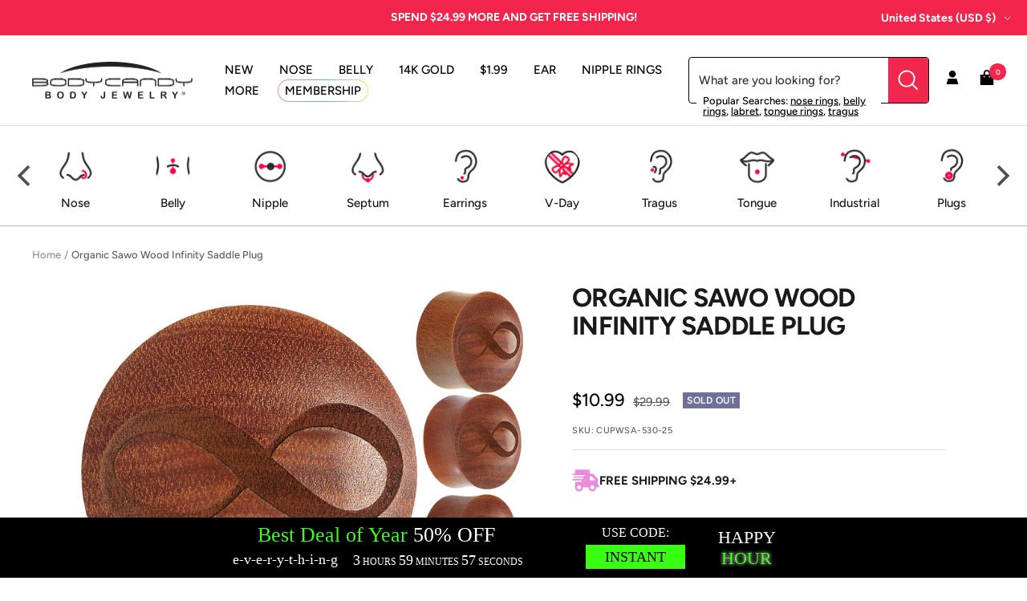

--- FILE ---
content_type: text/json
request_url: https://conf.config-security.com/model
body_size: 88
content:
{"title":"recommendation AI model (keras)","structure":"release_id=0x34:75:4a:3f:56:67:59:5f:3d:21:70:25:61:43:61:6b:58:56:79:33:39:78:50:78:64:5b:5f:2a:33;keras;d89zmwbczg499gln9f1n0qvg21qagx3wy3ihd3htx9z23o5uqek6kpu1i4pl167p7xxluizy","weights":"../weights/34754a3f.h5","biases":"../biases/34754a3f.h5"}

--- FILE ---
content_type: application/javascript; charset=utf-8
request_url: https://cdn-widgetsrepository.yotpo.com/v1/loader/k0L0W2IihKanGL-go-0TvA
body_size: 19089
content:

if (typeof (window) !== 'undefined' && window.performance && window.performance.mark) {
  window.performance.mark('yotpo:loader:loaded');
}
var yotpoWidgetsContainer = yotpoWidgetsContainer || { guids: {} };
(function(){
    var guid = "k0L0W2IihKanGL-go-0TvA";
    var loader = {
        loadDep: function (link, onLoad, strategy) {
            var script = document.createElement('script');
            script.onload = onLoad || function(){};
            script.src = link;
            if (strategy === 'defer') {
                script.defer = true;
            } else if (strategy === 'async') {
                script.async = true;
            }
            script.setAttribute("type", "text/javascript");
            script.setAttribute("charset", "utf-8");
            document.head.appendChild(script);
        },
        config: {
            data: {
                guid: guid
            },
            widgets: {
            
                "1161595": {
                    instanceId: "1161595",
                    instanceVersionId: "421629485",
                    templateAssetUrl: "https://cdn-widgetsrepository.yotpo.com/widget-assets/widget-referral-share/app.v0.4.28-7126.js",
                    cssOverrideAssetUrl: "",
                    customizationCssUrl: "",
                    customizations: {
                      "background-color": "rgba(0,0,0,0)",
                      "customer-email-view-button-text": "Next",
                      "customer-email-view-description-discount-discount": "Give your friends {{friend_reward}} their first purchase of {{min_spent}}, and get {{customer_reward}} for each successful referral.",
                      "customer-email-view-description-discount-points": "Give your friends {{friend_reward}} their first purchase of {{min_spent}}, and get {{customer_reward}} points for each successful referral.",
                      "customer-email-view-description-nothing-discount": "Get {{customer_reward}} for each successful referral.",
                      "customer-email-view-description-nothing-points": "Get {{customer_reward}} points for each successful referral.",
                      "customer-email-view-description-points-discount": "Give your friends {{friend_reward}} points, and get {{customer_reward}} for each successful referral.",
                      "customer-email-view-description-points-points": "Give your friends {{friend_reward}} points, and get {{customer_reward}} points for each successful referral.",
                      "customer-email-view-header": "Refer a Friend",
                      "customer-email-view-input-placeholder": "Your email address",
                      "customer-email-view-title-discount-discount": "GIVE {{friend_reward}}, GET {{customer_reward}}",
                      "customer-email-view-title-discount-points": "GIVE {{friend_reward}}, GET {{customer_reward}} POINTS",
                      "customer-email-view-title-nothing-discount": "REFER A FRIEND, GET {{customer_reward}} FOR REFERRALS",
                      "customer-email-view-title-nothing-points": "REFER A FRIEND, GET {{customer_reward}} POINTS FOR REFERRALS",
                      "customer-email-view-title-points-discount": "GIVE {{friend_reward}} POINTS, GET {{customer_reward}}",
                      "customer-email-view-title-points-points": "GIVE {{friend_reward}} POINTS, GET {{customer_reward}} POINTS",
                      "customer-name-view-input-placeholder": "Your first name",
                      "default-toggle": true,
                      "description-color": "#6C6C6C",
                      "description-font-size": "16px",
                      "desktop-background-image-url": "https://cdn-widget-assets.yotpo.com/static_assets/k0L0W2IihKanGL-go-0TvA/images/image_2025_08_29_12_24_09_047",
                      "disabled-referral-code-error": "Looks like your referral link was deactivated",
                      "email-fill-color": "#F6F1EE",
                      "email-input-type": "rounded_rectangle",
                      "email-outline-color": "#000000",
                      "email-text-color": "#000000",
                      "final-view-button-text": "REFER MORE FRIENDS",
                      "final-view-description": "Remind your friends to check their email",
                      "final-view-error-description": "We were unable to share the referral link. Go back to the previous step to try again.",
                      "final-view-error-text": "GO BACK",
                      "final-view-error-title": "Something went wrong",
                      "final-view-title": "THANKS FOR REFERRING",
                      "fonts-primary-font-name-and-url": "Avenir95Black,sans-serif@500|",
                      "fonts-secondary-font-name-and-url": "Avenir95Black,sans-serif@500|",
                      "header-color": "#000000",
                      "header-font-size": "16px",
                      "login-view-description-discount-discount": "Give your friends {{friend_reward}} their first purchase of {{min_spent}}, and get {{customer_reward}} for each successful referral.",
                      "login-view-description-discount-points": "Give your friends {{friend_reward}} their first purchase and get {{customer_reward}} in points when they spend {{min_spent}} or more",
                      "login-view-description-nothing-discount": "Get {{customer_reward}} for each successful referral.",
                      "login-view-description-nothing-points": "Get {{customer_reward}} points for each successful referral.",
                      "login-view-description-points-discount": "Give your friends {{friend_reward}} points, and get {{customer_reward}} for each successful referral.",
                      "login-view-description-points-points": "Give your friends {{friend_reward}} points, and get {{customer_reward}} points for each successful referral.",
                      "login-view-header": "Refer a Friend",
                      "login-view-log-in-button-text": "Log in",
                      "login-view-sign-up-button-text": "Join now",
                      "login-view-title-discount-discount": "GIVE {{friend_reward}}, GET {{customer_reward}}",
                      "login-view-title-discount-points": "GIVE {{friend_reward}}, GET {{customer_reward}}",
                      "login-view-title-nothing-discount": "REFER A FRIEND, GET {{customer_reward}} FOR REFERRALS",
                      "login-view-title-nothing-points": "REFER A FRIEND, GET {{customer_reward}} POINTS FOR REFERRALS",
                      "login-view-title-points-discount": "GIVE {{friend_reward}} POINTS, GET {{customer_reward}}",
                      "login-view-title-points-points": "GIVE {{friend_reward}} POINTS, GET {{customer_reward}} POINTS",
                      "main-share-option-desktop": "main_share_copy_link",
                      "main-share-option-mobile": "main_share_sms",
                      "mobile-background-image-url": "https://cdn-widget-assets.yotpo.com/static_assets/k0L0W2IihKanGL-go-0TvA/images/image_2025_08_29_12_24_13_783",
                      "more-share-ways-text": "MORE WAYS TO SHARE",
                      "primary-button-background-color": "rgba(232,44,86,1)",
                      "primary-button-font-size": "16px",
                      "primary-button-size": "standard",
                      "primary-button-text-color": "rgba(232,44,86,1)",
                      "primary-button-type": "rectangular_outline",
                      "reduced-picture": true,
                      "referral-history-completed-points-text": "{{points}} POINTS",
                      "referral-history-completed-status-type": "text",
                      "referral-history-confirmed-status": "Completed",
                      "referral-history-pending-status": "Pending",
                      "referral-history-redeem-text": "You can redeem your points for a reward, or apply your reward code at checkout.",
                      "referral-history-sumup-line-points-text": "{{points}} POINTS",
                      "referral-history-sumup-line-text": "Your Rewards",
                      "referral-views-button-text": "Next",
                      "referral-views-copy-link-button-text": "Copy link",
                      "referral-views-description-discount-discount": "Give your friends {{friend_reward}} their first purchase of {{min_spent}}, and get {{customer_reward}} for each successful referral.",
                      "referral-views-description-discount-points": "Give your friends {{friend_reward}} their first purchase and get {{customer_reward}} in points when they spend {{min_spent}} or more",
                      "referral-views-description-nothing-discount": "Get {{customer_reward}} for each successful referral.",
                      "referral-views-description-nothing-points": "Get {{customer_reward}} points for each successful referral.",
                      "referral-views-description-points-discount": "Give your friends {{friend_reward}} points, and get {{customer_reward}} for each successful referral.",
                      "referral-views-description-points-points": "Give your friends {{friend_reward}} points, and get {{customer_reward}} points for each successful referral.",
                      "referral-views-email-share-body": "How does a discount off your first order at {{company_name}} sound? Use the link below and once you've shopped, I'll get a reward too.\n{{referral_link}}",
                      "referral-views-email-share-subject": "Discount to a Store You'll Love!",
                      "referral-views-email-share-type": "marketing_email",
                      "referral-views-friends-input-placeholder": "Friend’s email address",
                      "referral-views-header": "Refer a Friend",
                      "referral-views-personal-email-button-text": "Share via email",
                      "referral-views-sms-button-text": "Share via SMS",
                      "referral-views-title-discount-discount": "GIVE {{friend_reward}}, GET {{customer_reward}}",
                      "referral-views-title-discount-points": "GIVE {{friend_reward}}, GET {{customer_reward}} POINTS",
                      "referral-views-title-nothing-discount": "REFER A FRIEND, GET {{customer_reward}} FOR REFERRALS",
                      "referral-views-title-nothing-points": "REFER A FRIEND, GET {{customer_reward}} POINTS FOR REFERRALS",
                      "referral-views-title-points-discount": "GIVE {{friend_reward}} POINTS, GET {{customer_reward}}",
                      "referral-views-title-points-points": "GIVE {{friend_reward}} POINTS, GET {{customer_reward}} POINTS",
                      "referral-views-whatsapp-button-text": "Share via WhatsApp",
                      "secondary-button-background-color": "rgba(232,44,86,1)",
                      "secondary-button-text-color": "rgba(232,44,86,1)",
                      "secondary-button-type": "rectangular_outline",
                      "share-allow-copy-link": true,
                      "share-allow-email": true,
                      "share-allow-sms": true,
                      "share-allow-whatsapp": true,
                      "share-headline-text-color": "rgba(0,0,0,1)",
                      "share-icons-color": "rgba(0,0,0,1)",
                      "share-settings-copyLink": true,
                      "share-settings-default-checkbox": true,
                      "share-settings-default-mobile-checkbox": true,
                      "share-settings-email": true,
                      "share-settings-mobile-copyLink": true,
                      "share-settings-mobile-email": true,
                      "share-settings-mobile-sms": true,
                      "share-settings-mobile-whatsapp": true,
                      "share-settings-whatsapp": true,
                      "share-sms-message": "I love {{company_name}}! Shop using my link to get a discount {{referral_link}}",
                      "share-whatsapp-message": "I love {{company_name}}! Shop using my link to get a discount {{referral_link}}",
                      "tab-size": "small",
                      "tab-type": "lower_line",
                      "tab-view-primary-tab-text": "Refer a Friend",
                      "tab-view-secondary-tab-text": "Your Referrals",
                      "tile-color": "rgba(0,0,0,0)",
                      "title-color": "#000000",
                      "title-font-size": "26px",
                      "view-exit-intent-enabled": false,
                      "view-exit-intent-mobile-timeout-ms": 10000,
                      "view-is-popup": false,
                      "view-layout": "right",
                      "view-popup-delay-ms": 0,
                      "view-show-customer-name": false,
                      "view-show-popup-on-exit": false,
                      "view-show-referral-history": false,
                      "view-table-rectangular-dark-pending-color": "rgba( 0, 0, 0, 0.6 )",
                      "view-table-rectangular-light-pending-color": "#FFFFFF",
                      "view-table-selected-color": "#0F8383",
                      "view-table-theme": "dark",
                      "view-table-type": "lines",
                      "wadmin-text-and-share-choose-sreen": "step_1"
                    },
                    staticContent: {
                      "advocateLoggedInRequirement": true,
                      "advocateRewardType": "POINTS",
                      "companyName": "BodyCandy- LIVE",
                      "cssEditorEnabled": true,
                      "currency": "USD",
                      "friendRewardType": "REWARD_OPTION",
                      "hasPrimaryFontsFeature": true,
                      "isFreeMerchant": false,
                      "isHidden": false,
                      "isMultiCurrencyEnabled": false,
                      "merchantId": "45187",
                      "migrateTabColorToBackground": true,
                      "platformName": "shopify",
                      "referralHistoryEnabled": true,
                      "referralHost": "http://rwrd.io",
                      "storeId": "WOEGYpZL23aoUxJaaN9umNFO28T3vYnkBTcqSTUC"
                    },
                    className: "ReferralShareWidget",
                    dependencyGroupId: null
                },
            
                "910845": {
                    instanceId: "910845",
                    instanceVersionId: "483407956",
                    templateAssetUrl: "https://cdn-widgetsrepository.yotpo.com/widget-assets/widget-product-points/app.v0.3.40-445.js",
                    cssOverrideAssetUrl: "",
                    customizationCssUrl: "",
                    customizations: {
                      "icon-color": "#333333FF",
                      "icon-type": "defaultIcon",
                      "logged-in-text": "Earn **{{points_amount}} points** for this product with [BodyCandy- LIVE Rewards](http://bodycandy-2.myshopify.com/pages/rewards)",
                      "logged-out-text": "Earn **{{points_amount}} points** for this product. [Log in to earn points](https://bodycandy-2.myshopify.com/account/login)",
                      "show-background-enabled": false,
                      "view-background-color": "#FBDDE4FF",
                      "view-link-color": "#E9204CFF",
                      "view-link-style-underline": true,
                      "view-points-color": "#333333FF",
                      "view-primary-font": "Poppins@400|https://cdn-widgetsrepository.yotpo.com/web-fonts/css/poppins/v1/poppins_400.css",
                      "view-secondary-font": "Poppins@400|https://cdn-widgetsrepository.yotpo.com/web-fonts/css/poppins/v1/poppins_400.css",
                      "view-text-color": "#333333FF",
                      "view-text-size": "12px"
                    },
                    staticContent: {
                      "cssEditorEnabled": true,
                      "currency": "USD",
                      "isHidden": false,
                      "isOptInFlowEnabled": false,
                      "isShopifyNewAccountsVersion": false,
                      "merchantId": "45187",
                      "platformName": "shopify",
                      "storeId": "WOEGYpZL23aoUxJaaN9umNFO28T3vYnkBTcqSTUC",
                      "storeLoginUrl": "https://bodycandy-2.myshopify.com/account/login"
                    },
                    className: "ProductPoints",
                    dependencyGroupId: null
                },
            
                "904398": {
                    instanceId: "904398",
                    instanceVersionId: "355984181",
                    templateAssetUrl: "https://cdn-widgetsrepository.yotpo.com/widget-assets/widget-referral-share/app.v0.4.28-7126.js",
                    cssOverrideAssetUrl: "",
                    customizationCssUrl: "",
                    customizations: {
                      "background-color": "rgba(0,0,0,0)",
                      "customer-email-view-button-text": "Next",
                      "customer-email-view-description-discount-discount": "Give your friends {{friend_reward}} their first purchase of {{min_spent}}, and get {{customer_reward}} for each successful referral.",
                      "customer-email-view-description-discount-points": "Give your friends {{friend_reward}} their first purchase of {{min_spent}}, and get {{customer_reward}} points for each successful referral.",
                      "customer-email-view-description-nothing-discount": "Get {{customer_reward}} for each successful referral.",
                      "customer-email-view-description-nothing-points": "Get {{customer_reward}} points for each successful referral.",
                      "customer-email-view-description-points-discount": "Give your friends {{friend_reward}} points, and get {{customer_reward}} for each successful referral.",
                      "customer-email-view-description-points-points": "Give your friends {{friend_reward}} points, and get {{customer_reward}} points for each successful referral.",
                      "customer-email-view-header": "Refer a Friend",
                      "customer-email-view-input-placeholder": "Your email address",
                      "customer-email-view-title-discount-discount": "GIVE {{friend_reward}}, GET {{customer_reward}}",
                      "customer-email-view-title-discount-points": "GIVE {{friend_reward}}, GET {{customer_reward}} POINTS",
                      "customer-email-view-title-nothing-discount": "REFER A FRIEND, GET {{customer_reward}} FOR REFERRALS",
                      "customer-email-view-title-nothing-points": "REFER A FRIEND, GET {{customer_reward}} POINTS FOR REFERRALS",
                      "customer-email-view-title-points-discount": "GIVE {{friend_reward}} POINTS, GET {{customer_reward}}",
                      "customer-email-view-title-points-points": "GIVE {{friend_reward}} POINTS, GET {{customer_reward}} POINTS",
                      "customer-name-view-input-placeholder": "Your first name",
                      "default-toggle": true,
                      "description-color": "#6C6C6C",
                      "description-font-size": "16px",
                      "desktop-background-image-url": "https://cdn-widget-assets.yotpo.com/static_assets/k0L0W2IihKanGL-go-0TvA/images/image_2025_08_18_20_50_47_544",
                      "disabled-referral-code-error": "Looks like your referral link was deactivated",
                      "email-fill-color": "#F6F1EE",
                      "email-input-type": "rounded_rectangle",
                      "email-outline-color": "#000000",
                      "email-text-color": "#000000",
                      "final-view-button-text": "REFER MORE FRIENDS",
                      "final-view-description": "Remind your friends to check their email",
                      "final-view-error-description": "We were unable to share the referral link. Go back to the previous step to try again.",
                      "final-view-error-text": "GO BACK",
                      "final-view-error-title": "Something went wrong",
                      "final-view-title": "THANKS FOR REFERRING",
                      "fonts-primary-font-name-and-url": "Avenir95Black,sans-serif@500|",
                      "fonts-secondary-font-name-and-url": "Avenir95Black,sans-serif@500|",
                      "header-color": "#000000",
                      "header-font-size": "16px",
                      "login-view-description-discount-discount": "Give your friends {{friend_reward}} their first purchase of {{min_spent}}, and get {{customer_reward}} for each successful referral.",
                      "login-view-description-discount-points": "Give your friends {{friend_reward}} their first purchase and get {{customer_reward}} in points when they spend {{min_spent}} or more",
                      "login-view-description-nothing-discount": "Get {{customer_reward}} for each successful referral.",
                      "login-view-description-nothing-points": "Get {{customer_reward}} points for each successful referral.",
                      "login-view-description-points-discount": "Give your friends {{friend_reward}} points, and get {{customer_reward}} for each successful referral.",
                      "login-view-description-points-points": "Give your friends {{friend_reward}} points, and get {{customer_reward}} points for each successful referral.",
                      "login-view-header": "Refer a Friend",
                      "login-view-log-in-button-text": "Log in",
                      "login-view-sign-up-button-text": "Join now",
                      "login-view-title-discount-discount": "GIVE {{friend_reward}}, GET {{customer_reward}}",
                      "login-view-title-discount-points": "GIVE {{friend_reward}}, GET {{customer_reward}}",
                      "login-view-title-nothing-discount": "REFER A FRIEND, GET {{customer_reward}} FOR REFERRALS",
                      "login-view-title-nothing-points": "REFER A FRIEND, GET {{customer_reward}} POINTS FOR REFERRALS",
                      "login-view-title-points-discount": "GIVE {{friend_reward}} POINTS, GET {{customer_reward}}",
                      "login-view-title-points-points": "GIVE {{friend_reward}} POINTS, GET {{customer_reward}} POINTS",
                      "main-share-option-desktop": "main_share_copy_link",
                      "main-share-option-mobile": "main_share_sms",
                      "mobile-background-image-url": "https://cdn-widget-assets.yotpo.com/static_assets/k0L0W2IihKanGL-go-0TvA/images/image_2025_08_18_20_51_03_157",
                      "more-share-ways-text": "MORE WAYS TO SHARE",
                      "primary-button-background-color": "rgba(232,44,86,1)",
                      "primary-button-font-size": "16px",
                      "primary-button-size": "standard",
                      "primary-button-text-color": "rgba(232,44,86,1)",
                      "primary-button-type": "rectangular_outline",
                      "reduced-picture": true,
                      "referral-history-completed-points-text": "{{points}} POINTS",
                      "referral-history-completed-status-type": "text",
                      "referral-history-confirmed-status": "Completed",
                      "referral-history-pending-status": "Pending",
                      "referral-history-redeem-text": "You can redeem your points for a reward, or apply your reward code at checkout.",
                      "referral-history-sumup-line-points-text": "{{points}} POINTS",
                      "referral-history-sumup-line-text": "Your Rewards",
                      "referral-views-button-text": "Next",
                      "referral-views-copy-link-button-text": "Copy link",
                      "referral-views-description-discount-discount": "Give your friends {{friend_reward}} their first purchase of {{min_spent}}, and get {{customer_reward}} for each successful referral.",
                      "referral-views-description-discount-points": "Give your friends {{friend_reward}} their first purchase and get {{customer_reward}} in points when they spend {{min_spent}} or more",
                      "referral-views-description-nothing-discount": "Get {{customer_reward}} for each successful referral.",
                      "referral-views-description-nothing-points": "Get {{customer_reward}} points for each successful referral.",
                      "referral-views-description-points-discount": "Give your friends {{friend_reward}} points, and get {{customer_reward}} for each successful referral.",
                      "referral-views-description-points-points": "Give your friends {{friend_reward}} points, and get {{customer_reward}} points for each successful referral.",
                      "referral-views-email-share-body": "How does a discount off your first order at {{company_name}} sound? Use the link below and once you've shopped, I'll get a reward too.\n{{referral_link}}",
                      "referral-views-email-share-subject": "Discount to a Store You'll Love!",
                      "referral-views-email-share-type": "marketing_email",
                      "referral-views-friends-input-placeholder": "Friend’s email address",
                      "referral-views-header": "Refer a Friend",
                      "referral-views-personal-email-button-text": "Share via email",
                      "referral-views-sms-button-text": "Share via SMS",
                      "referral-views-title-discount-discount": "GIVE {{friend_reward}}, GET {{customer_reward}}",
                      "referral-views-title-discount-points": "GIVE {{friend_reward}}, GET {{customer_reward}} POINTS",
                      "referral-views-title-nothing-discount": "REFER A FRIEND, GET {{customer_reward}} FOR REFERRALS",
                      "referral-views-title-nothing-points": "REFER A FRIEND, GET {{customer_reward}} POINTS FOR REFERRALS",
                      "referral-views-title-points-discount": "GIVE {{friend_reward}} POINTS, GET {{customer_reward}}",
                      "referral-views-title-points-points": "GIVE {{friend_reward}} POINTS, GET {{customer_reward}} POINTS",
                      "referral-views-whatsapp-button-text": "Share via WhatsApp",
                      "secondary-button-background-color": "rgba(232,44,86,1)",
                      "secondary-button-text-color": "rgba(232,44,86,1)",
                      "secondary-button-type": "rectangular_outline",
                      "share-allow-copy-link": true,
                      "share-allow-email": true,
                      "share-allow-sms": true,
                      "share-allow-whatsapp": true,
                      "share-headline-text-color": "rgba(0,0,0,1)",
                      "share-icons-color": "rgba(0,0,0,1)",
                      "share-settings-copyLink": true,
                      "share-settings-default-checkbox": true,
                      "share-settings-default-mobile-checkbox": true,
                      "share-settings-email": true,
                      "share-settings-mobile-copyLink": true,
                      "share-settings-mobile-email": true,
                      "share-settings-mobile-sms": true,
                      "share-settings-mobile-whatsapp": true,
                      "share-settings-whatsapp": true,
                      "share-sms-message": "I love {{company_name}}! Shop using my link to get a discount {{referral_link}}",
                      "share-whatsapp-message": "I love {{company_name}}! Shop using my link to get a discount {{referral_link}}",
                      "tab-size": "small",
                      "tab-type": "lower_line",
                      "tab-view-primary-tab-text": "Refer a Friend",
                      "tab-view-secondary-tab-text": "Your Referrals",
                      "tile-color": "rgba(0,0,0,0)",
                      "title-color": "#000000",
                      "title-font-size": "26px",
                      "view-exit-intent-enabled": false,
                      "view-exit-intent-mobile-timeout-ms": 10000,
                      "view-is-popup": false,
                      "view-layout": "right",
                      "view-popup-delay-ms": 0,
                      "view-show-customer-name": false,
                      "view-show-popup-on-exit": false,
                      "view-show-referral-history": false,
                      "view-table-rectangular-dark-pending-color": "rgba( 0, 0, 0, 0.6 )",
                      "view-table-rectangular-light-pending-color": "#FFFFFF",
                      "view-table-selected-color": "#0F8383",
                      "view-table-theme": "dark",
                      "view-table-type": "lines",
                      "wadmin-text-and-share-choose-sreen": "step_1"
                    },
                    staticContent: {
                      "advocateLoggedInRequirement": true,
                      "advocateRewardType": "POINTS",
                      "companyName": "BodyCandy- LIVE",
                      "cssEditorEnabled": true,
                      "currency": "USD",
                      "friendRewardType": "REWARD_OPTION",
                      "hasPrimaryFontsFeature": true,
                      "isFreeMerchant": false,
                      "isHidden": false,
                      "isMultiCurrencyEnabled": false,
                      "merchantId": "45187",
                      "migrateTabColorToBackground": true,
                      "platformName": "shopify",
                      "referralHistoryEnabled": true,
                      "referralHost": "http://rwrd.io",
                      "storeId": "WOEGYpZL23aoUxJaaN9umNFO28T3vYnkBTcqSTUC"
                    },
                    className: "ReferralShareWidget",
                    dependencyGroupId: null
                },
            
                "550786": {
                    instanceId: "550786",
                    instanceVersionId: "484033459",
                    templateAssetUrl: "https://cdn-widgetsrepository.yotpo.com/widget-assets/widget-my-rewards/app.v1.4.19-32.js",
                    cssOverrideAssetUrl: "",
                    customizationCssUrl: "",
                    customizations: {
                      "layout-add-background": "true",
                      "layout-background-color": "rgba(255,255,255,1)",
                      "logged-in-description-color": "#E9204CFF",
                      "logged-in-description-font-size": "22",
                      "logged-in-description-text": "{{current_point_balance}} points",
                      "logged-in-description-tier-status-text": "{{current_vip_tier_name}} tier",
                      "logged-in-headline-color": "#333333FF",
                      "logged-in-headline-font-size": "40",
                      "logged-in-headline-text": "Hi {{first_name}}!",
                      "logged-in-primary-button-cta-type": "redemptionWidget",
                      "logged-in-primary-button-text": "Redeem points",
                      "logged-in-secondary-button-text": "Rewards history",
                      "logged-out-headline-color": "#333333FF",
                      "logged-out-headline-font-size": "26",
                      "logged-out-headline-text": "How it Works",
                      "logged-out-selected-step-name": "step_1",
                      "primary-button-background-color": "#E9204CFF",
                      "primary-button-text-color": "#FEFEFEFF",
                      "primary-button-type": "rounded_filled_rectangle",
                      "primary-font-name-and-url": "Poppins@600|https://fonts.googleapis.com/css?family=Poppins:600\u0026display=swap",
                      "reward-step-1-displayname": "Step 1",
                      "reward-step-1-settings-description": "Create an account and\nearn 100 points.",
                      "reward-step-1-settings-description-color": "#6C6C6C",
                      "reward-step-1-settings-description-font-size": "16",
                      "reward-step-1-settings-icon": "default",
                      "reward-step-1-settings-icon-color": "#333333FF",
                      "reward-step-1-settings-title": "Sign up",
                      "reward-step-1-settings-title-color": "#333333FF",
                      "reward-step-1-settings-title-font-size": "20",
                      "reward-step-2-displayname": "Step 2",
                      "reward-step-2-settings-description": "Earn points every time\nyou shop.",
                      "reward-step-2-settings-description-color": "#6C6C6C",
                      "reward-step-2-settings-description-font-size": "16",
                      "reward-step-2-settings-icon": "default",
                      "reward-step-2-settings-icon-color": "#333333FF",
                      "reward-step-2-settings-title": "Earn points",
                      "reward-step-2-settings-title-color": "#333333FF",
                      "reward-step-2-settings-title-font-size": "20",
                      "reward-step-3-displayname": "Step 3",
                      "reward-step-3-settings-description": "Redeem points for\nexclusive rewards.",
                      "reward-step-3-settings-description-color": "#6C6C6C",
                      "reward-step-3-settings-description-font-size": "16",
                      "reward-step-3-settings-icon": "default",
                      "reward-step-3-settings-icon-color": "#333333FF",
                      "reward-step-3-settings-title": "Redeem points",
                      "reward-step-3-settings-title-color": "#333333FF",
                      "reward-step-3-settings-title-font-size": "20",
                      "rewards-history-approved-text": "Approved",
                      "rewards-history-background-color": "rgba(0,0,0,0.79)",
                      "rewards-history-headline-color": "#333333FF",
                      "rewards-history-headline-font-size": "26",
                      "rewards-history-headline-text": "Rewards History",
                      "rewards-history-pending-text": "Pending",
                      "rewards-history-refunded-text": "Refunded",
                      "rewards-history-reversed-text": "Reversed",
                      "rewards-history-table-action-col-text": "Action",
                      "rewards-history-table-date-col-text": "Date",
                      "rewards-history-table-expiration-col-text": "Points expire on",
                      "rewards-history-table-points-col-text": "Points",
                      "rewards-history-table-status-col-text": "Status",
                      "rewards-history-table-store-col-text": "Store",
                      "secondary-button-background-color": "#F4274DFF",
                      "secondary-button-text-color": "#F4274DFF",
                      "secondary-button-type": "rounded_rectangle",
                      "secondary-font-name-and-url": "Poppins@400|https://fonts.googleapis.com/css?family=Poppins:400\u0026display=swap",
                      "show-logged-in-description-points-balance": true,
                      "show-logged-in-description-tier-status": true,
                      "view-grid-points-column-color": "#E9204CFF",
                      "view-grid-rectangular-background-color": "#F9F9F9FF",
                      "view-grid-type": "border"
                    },
                    staticContent: {
                      "cssEditorEnabled": true,
                      "currency": "USD",
                      "isHidden": false,
                      "isMultiCurrencyEnabled": false,
                      "isMultiStoreMerchant": false,
                      "isVipTiersEnabled": true,
                      "merchantId": "45187",
                      "platformName": "shopify",
                      "storeId": "WOEGYpZL23aoUxJaaN9umNFO28T3vYnkBTcqSTUC"
                    },
                    className: "MyRewardsWidget",
                    dependencyGroupId: 2
                },
            
                "539282": {
                    instanceId: "539282",
                    instanceVersionId: "484187945",
                    templateAssetUrl: "https://cdn-widgetsrepository.yotpo.com/widget-assets/widget-hero-section/app.v1.8.4-39.js",
                    cssOverrideAssetUrl: "",
                    customizationCssUrl: "",
                    customizations: {
                      "background-image-url": "https://cdn-widget-assets.yotpo.com/static_assets/k0L0W2IihKanGL-go-0TvA/images/image_2025_08_29_12_23_30_292",
                      "description-color": "rgba(255,255,255,1)",
                      "description-font-size": "16",
                      "description-text-logged-in": "As a member, you'll earn points and exclusive rewards every time you shop.",
                      "description-text-logged-out": "Become a member and earn points and exclusive rewards every time you shop.",
                      "headline-color": "rgba(255,255,255,1)",
                      "headline-font-size": "26",
                      "headline-text-logged-in": "Welcome to the club!",
                      "headline-text-logged-in-non-member": "You’re a step away from rewards!",
                      "headline-text-logged-in-subtitle-text-non-member": "Join our rewards program and earn points and exclusive rewards every time you shop.",
                      "headline-text-logged-out": "Get Rewarded 🎁",
                      "login-button-color": "#000000",
                      "login-button-text": "LOG IN",
                      "login-button-text-color": "#000000",
                      "login-button-type": "rounded_rectangle",
                      "member-optin-disclaimer": "To customize the disclaimer and button asking non-members to join your program, go to \u003cb\u003ePage Settings.\u003c/b\u003e",
                      "mobile-background-image-url": "https://cdn-widget-assets.yotpo.com/static_assets/k0L0W2IihKanGL-go-0TvA/images/image_2025_08_29_12_23_39_104",
                      "mode-is-page-settings": false,
                      "primary-font-name-and-url": "Avenir95Black,sans-serif@500|",
                      "register-button-color": "rgba(232,44,86,1)",
                      "register-button-text": "JOIN FOR FREE!",
                      "register-button-text-color": "#ffffff",
                      "register-button-type": "filled_rectangle",
                      "reward-opt-in-join-now-button-label": "Complete program signup",
                      "rewards-disclaimer-text": "I agree to the program’s [terms](http://example.net/terms) and [privacy policy](http://example.net/privacy-policy)",
                      "rewards-disclaimer-text-color": "#00000",
                      "rewards-disclaimer-text-size": "12px",
                      "rewards-disclaimer-type": "no-disclaimer",
                      "secondary-font-name-and-url": "Avenir95Black,sans-serif@500|",
                      "text-background-color": "rgba(0,0,0,1)",
                      "text-background-show-on-desktop": "true",
                      "text-background-show-on-mobile": "true",
                      "view-layout": "left-layout"
                    },
                    staticContent: {
                      "cssEditorEnabled": true,
                      "isHidden": false,
                      "merchantId": "45187",
                      "platformName": "shopify",
                      "storeId": "WOEGYpZL23aoUxJaaN9umNFO28T3vYnkBTcqSTUC",
                      "storeLoginUrl": "//bodycandy-2.myshopify.com/account/login",
                      "storeRegistrationUrl": "//bodycandy-2.myshopify.com/account/register"
                    },
                    className: "HeroSectionWidget",
                    dependencyGroupId: 2
                },
            
                "539281": {
                    instanceId: "539281",
                    instanceVersionId: "484025040",
                    templateAssetUrl: "https://cdn-widgetsrepository.yotpo.com/widget-assets/widget-my-rewards/app.v1.4.19-32.js",
                    cssOverrideAssetUrl: "",
                    customizationCssUrl: "",
                    customizations: {
                      "layout-add-background": "false",
                      "layout-background-color": "#F6F1EE",
                      "logged-in-description-color": "#0F8383",
                      "logged-in-description-font-size": "22",
                      "logged-in-description-text": "You have {{current_point_balance}} points",
                      "logged-in-headline-color": "#000000",
                      "logged-in-headline-font-size": "40",
                      "logged-in-headline-text": "Hi {{first_name}}!",
                      "logged-in-primary-button-cta-type": "redemptionWidget",
                      "logged-in-primary-button-text": "Redeem points",
                      "logged-in-secondary-button-text": "Rewards history",
                      "logged-out-headline-color": "#000000",
                      "logged-out-headline-font-size": "26",
                      "logged-out-headline-text": "How it Works",
                      "logged-out-selected-step-name": "step_3",
                      "primary-button-background-color": "#000000",
                      "primary-button-text-color": "#FFFFFF",
                      "primary-button-type": "rounded_filled_rectangle",
                      "primary-font-name-and-url": "Avenir95Black,sans-serif@500|",
                      "reward-step-1-displayname": "Step 1",
                      "reward-step-1-settings-description": "Create an account and\nearn 100 points.",
                      "reward-step-1-settings-description-color": "#6C6C6C",
                      "reward-step-1-settings-description-font-size": "16",
                      "reward-step-1-settings-icon": "default",
                      "reward-step-1-settings-icon-color": "#000000",
                      "reward-step-1-settings-title": "Sign up",
                      "reward-step-1-settings-title-color": "#000000",
                      "reward-step-1-settings-title-font-size": "20",
                      "reward-step-2-displayname": "Step 2",
                      "reward-step-2-settings-description": "Earn points every time\nyou shop.",
                      "reward-step-2-settings-description-color": "#6C6C6C",
                      "reward-step-2-settings-description-font-size": "16",
                      "reward-step-2-settings-icon": "default",
                      "reward-step-2-settings-icon-color": "#000000",
                      "reward-step-2-settings-title": "Earn points",
                      "reward-step-2-settings-title-color": "#000000",
                      "reward-step-2-settings-title-font-size": "20",
                      "reward-step-3-displayname": "Step 3",
                      "reward-step-3-settings-description": "Redeem points for\nexclusive rewards.",
                      "reward-step-3-settings-description-color": "#6C6C6C",
                      "reward-step-3-settings-description-font-size": "16",
                      "reward-step-3-settings-icon": "default",
                      "reward-step-3-settings-icon-color": "#000000",
                      "reward-step-3-settings-title": "Get Rewarded",
                      "reward-step-3-settings-title-color": "#000000",
                      "reward-step-3-settings-title-font-size": "20",
                      "rewards-history-approved-text": "Approved",
                      "rewards-history-background-color": "rgba(0,0,0,0.79)",
                      "rewards-history-headline-color": "#000000",
                      "rewards-history-headline-font-size": "26",
                      "rewards-history-headline-text": "Rewards History",
                      "rewards-history-pending-text": "Pending",
                      "rewards-history-refunded-text": "Refunded",
                      "rewards-history-reversed-text": "Reversed",
                      "rewards-history-table-action-col-text": "Action",
                      "rewards-history-table-date-col-text": "Date",
                      "rewards-history-table-expiration-col-text": "Points expire on",
                      "rewards-history-table-points-col-text": "Points",
                      "rewards-history-table-status-col-text": "Status",
                      "rewards-history-table-store-col-text": "Store",
                      "secondary-button-background-color": "#000000",
                      "secondary-button-text-color": "#000000",
                      "secondary-button-type": "rounded_rectangle",
                      "secondary-font-name-and-url": "Avenir95Black,sans-serif@500|",
                      "show-logged-in-description-points-balance": true,
                      "show-logged-in-description-tier-status": false,
                      "view-grid-points-column-color": "#0F8383",
                      "view-grid-rectangular-background-color": "#F6F1EE",
                      "view-grid-type": "border"
                    },
                    staticContent: {
                      "cssEditorEnabled": true,
                      "currency": "USD",
                      "isHidden": false,
                      "isMultiCurrencyEnabled": false,
                      "isMultiStoreMerchant": false,
                      "isVipTiersEnabled": true,
                      "merchantId": "45187",
                      "platformName": "shopify",
                      "storeId": "WOEGYpZL23aoUxJaaN9umNFO28T3vYnkBTcqSTUC"
                    },
                    className: "MyRewardsWidget",
                    dependencyGroupId: 2
                },
            
                "539280": {
                    instanceId: "539280",
                    instanceVersionId: "483845385",
                    templateAssetUrl: "https://cdn-widgetsrepository.yotpo.com/widget-assets/widget-visual-redemption/app.v1.1.7-18.js",
                    cssOverrideAssetUrl: "",
                    customizationCssUrl: "",
                    customizations: {
                      "description-color": "#6C6C6C",
                      "description-font-size": "16",
                      "headline-color": "#000000",
                      "headline-font-size": "26",
                      "layout-add-background": "true",
                      "layout-background-color": "#F6F1EE",
                      "primary-font-name-and-url": "Avenir95Black,sans-serif@500|",
                      "redemption-1-displayname": "Tile 1",
                      "redemption-1-settings-cost": "0 points",
                      "redemption-1-settings-cost-color": "#6C6C6C",
                      "redemption-1-settings-cost-font-size": "16",
                      "redemption-1-settings-frame-color": "#BCBCBC",
                      "redemption-1-settings-reward": "$0 off",
                      "redemption-1-settings-reward-color": "#000000",
                      "redemption-1-settings-reward-font-size": "20",
                      "redemption-2-displayname": "Tile 2",
                      "redemption-2-settings-cost": "0 points",
                      "redemption-2-settings-cost-color": "#6C6C6C",
                      "redemption-2-settings-cost-font-size": "16",
                      "redemption-2-settings-frame-color": "#BCBCBC",
                      "redemption-2-settings-reward": "$0 off",
                      "redemption-2-settings-reward-color": "#000000",
                      "redemption-2-settings-reward-font-size": "20",
                      "redemption-3-displayname": "Tile 3",
                      "redemption-3-settings-cost": "0 points",
                      "redemption-3-settings-cost-color": "#6C6C6C",
                      "redemption-3-settings-cost-font-size": "16",
                      "redemption-3-settings-frame-color": "#BCBCBC",
                      "redemption-3-settings-reward": "$0 off",
                      "redemption-3-settings-reward-color": "#000000",
                      "redemption-3-settings-reward-font-size": "20",
                      "rule-color": "#000000",
                      "rule-dots-color": "#6C6C6C",
                      "rule-font-size": "16",
                      "secondary-font-name-and-url": "Avenir95Black,sans-serif@500|",
                      "selected-extensions": [
                        "1",
                        "2",
                        "3"
                      ],
                      "view-layout": "full-layout",
                      "visual-redemption-description": "Redeeming your points is easy! Just log in, and choose an eligible reward at checkout.",
                      "visual-redemption-headline": "How to Use Your Points",
                      "visual-redemption-rule": "100 points equals $1"
                    },
                    staticContent: {
                      "cssEditorEnabled": true,
                      "currency": "USD",
                      "isHidden": false,
                      "isMultiCurrencyEnabled": false,
                      "platformName": "shopify",
                      "storeId": "WOEGYpZL23aoUxJaaN9umNFO28T3vYnkBTcqSTUC"
                    },
                    className: "VisualRedemptionWidget",
                    dependencyGroupId: 2
                },
            
                "539279": {
                    instanceId: "539279",
                    instanceVersionId: "483936384",
                    templateAssetUrl: "https://cdn-widgetsrepository.yotpo.com/widget-assets/widget-products-redemption/app.v0.8.2-39.js",
                    cssOverrideAssetUrl: "",
                    customizationCssUrl: "",
                    customizations: {
                      "apply-button-color": "#000000",
                      "apply-button-font-size": "14",
                      "apply-button-text": "Apply",
                      "apply-button-text-color": "#ffffff",
                      "apply-button-type": "rounded_filled_rectangle",
                      "cancel-button-text-color": "#0f0c6d",
                      "confirm-button-color": "#0f0c6d",
                      "confirm-button-text-color": "#ffffff",
                      "confirm-button-type": "filled_rectangle",
                      "confirmation-step-cancel-option": "CANCEL",
                      "confirmation-step-confirm-option": "YES, ADD IT",
                      "confirmation-step-title": "Add this item to your cart?",
                      "cost-color": "#a0abf0",
                      "cost-font-size": "20",
                      "cost-text-redemption": "{{points}} POINTS",
                      "desktop-slides-per-view": 4,
                      "dropdown-border-color": "#848ca3",
                      "dropdown-border-radius": "2px",
                      "dropdown-point-balance-color": "#000000",
                      "dropdown-point-balance-number-color": "#000000",
                      "dropdown-text": "Choose product",
                      "go-back-text": "GO BACK",
                      "has-free-product-failure": "You can only redeem one free product per purchase",
                      "has-no-paid-product-failure": "Add at least one paid product to your cart in order to redeem",
                      "headline": "Redeem for Products",
                      "headline-color": "#011247",
                      "headline-font-size": "36",
                      "image-ratio": "three_four",
                      "login-button-color": "#0f0c6d",
                      "login-button-text": "REDEEM NOW",
                      "login-button-text-color": "#0f0c6d",
                      "login-button-type": "rectangular_outline",
                      "mobile-items-per-slide": 4,
                      "out-of-stock-background-color": "rgba(255,255,255,0.64)",
                      "out-of-stock-text": "OUT OF STOCK",
                      "out-of-stock-text-color": "#011247",
                      "point-balance-text": "You have {{current_point_balance}} points",
                      "points-balance-color": "#011247",
                      "points-balance-font-size": "34",
                      "points-balance-number-color": "#93a1eb",
                      "primary-font-name-and-url": "Montserrat@600|https://fonts.googleapis.com/css?family=Montserrat:600\u0026display=swap",
                      "product-272524-displayname": "16 Gauge 1/4\" Clear Gem Helix Cartilage Barbell 3 Pack",
                      "product-272524-settings-background-border-color": "rgba(0,0,0,0)",
                      "product-272524-settings-background-fill-color": "rgba(0,0,0,0)",
                      "product-272524-settings-background-has-shadow": false,
                      "product-272524-settings-background-image-url": null,
                      "product-272524-settings-cancel-button-text-color": "#0f0c6d",
                      "product-272524-settings-confirm-button-color": "#0f0c6d",
                      "product-272524-settings-confirm-button-text-color": "#FFFFFF",
                      "product-272524-settings-confirmation-step-cancel-option": "CANCEL",
                      "product-272524-settings-confirmation-step-confirm-option": "YES, ADD IT",
                      "product-272524-settings-cost": 1000,
                      "product-272524-settings-cost-font-size": "20",
                      "product-272524-settings-cost-text": "{{points}} POINTS",
                      "product-272524-settings-hidden": "false",
                      "product-272524-settings-out-of-stock": "false",
                      "product-272524-settings-redeem-button-color": "#0f0c6d",
                      "product-272524-settings-redeem-button-text": "REDEEM NOW",
                      "product-272524-settings-redeem-button-text-color": "#0f0c6d",
                      "product-272524-settings-redeem-button-type": "rectangular_outline",
                      "product-272524-settings-restrict-specific-tier": "false",
                      "product-272524-settings-reward": "16 Gauge 1/4\" Clear Gem Helix Cartilage Barbell 3 Pack",
                      "product-272524-settings-reward-color": "#011247",
                      "product-272524-settings-reward-font-size": "18",
                      "product-272524-settings-show-in-logged-out": "No",
                      "product-272524-settings-show-vip-tier-label": "false",
                      "product-272524-settings-variant-id": "29333325830",
                      "product-272524-settings-vip-tier-label": "VIP ONLY",
                      "product-272525-displayname": "14 Gauge Multi Color Twist Industrial Project Bar Set of 5 40mm",
                      "product-272525-settings-background-border-color": "rgba(0,0,0,0)",
                      "product-272525-settings-background-fill-color": "rgba(0,0,0,0)",
                      "product-272525-settings-background-has-shadow": false,
                      "product-272525-settings-background-image-url": null,
                      "product-272525-settings-cancel-button-text-color": "#0f0c6d",
                      "product-272525-settings-confirm-button-color": "#0f0c6d",
                      "product-272525-settings-confirm-button-text-color": "#FFFFFF",
                      "product-272525-settings-confirmation-step-cancel-option": "CANCEL",
                      "product-272525-settings-confirmation-step-confirm-option": "YES, ADD IT",
                      "product-272525-settings-cost": 1000,
                      "product-272525-settings-cost-font-size": "20",
                      "product-272525-settings-cost-text": "{{points}} POINTS",
                      "product-272525-settings-hidden": "false",
                      "product-272525-settings-out-of-stock": "false",
                      "product-272525-settings-redeem-button-color": "#0f0c6d",
                      "product-272525-settings-redeem-button-text": "REDEEM NOW",
                      "product-272525-settings-redeem-button-text-color": "#0f0c6d",
                      "product-272525-settings-redeem-button-type": "rectangular_outline",
                      "product-272525-settings-restrict-specific-tier": "false",
                      "product-272525-settings-reward": "14 Gauge Multi Color Twist Industrial Project Bar Set of 5 40mm",
                      "product-272525-settings-reward-color": "#011247",
                      "product-272525-settings-reward-font-size": "18",
                      "product-272525-settings-show-in-logged-out": "No",
                      "product-272525-settings-show-vip-tier-label": "false",
                      "product-272525-settings-variant-id": "818572328981",
                      "product-272525-settings-vip-tier-label": "VIP ONLY",
                      "product-272526-displayname": "Mystery Grab Bag of DELUXE Belly Rings",
                      "product-272526-settings-background-border-color": "rgba(0,0,0,0)",
                      "product-272526-settings-background-fill-color": "rgba(0,0,0,0)",
                      "product-272526-settings-background-has-shadow": false,
                      "product-272526-settings-background-image-url": null,
                      "product-272526-settings-cancel-button-text-color": "#0f0c6d",
                      "product-272526-settings-confirm-button-color": "#0f0c6d",
                      "product-272526-settings-confirm-button-text-color": "#FFFFFF",
                      "product-272526-settings-confirmation-step-cancel-option": "CANCEL",
                      "product-272526-settings-confirmation-step-confirm-option": "YES, ADD IT",
                      "product-272526-settings-cost": 1200,
                      "product-272526-settings-cost-font-size": "20",
                      "product-272526-settings-cost-text": "{{points}} POINTS",
                      "product-272526-settings-hidden": "false",
                      "product-272526-settings-out-of-stock": "false",
                      "product-272526-settings-redeem-button-color": "#0f0c6d",
                      "product-272526-settings-redeem-button-text": "REDEEM NOW",
                      "product-272526-settings-redeem-button-text-color": "#0f0c6d",
                      "product-272526-settings-redeem-button-type": "rectangular_outline",
                      "product-272526-settings-restrict-specific-tier": "false",
                      "product-272526-settings-reward": "Mystery Grab Bag of DELUXE Belly Rings",
                      "product-272526-settings-reward-color": "#011247",
                      "product-272526-settings-reward-font-size": "18",
                      "product-272526-settings-show-in-logged-out": "No",
                      "product-272526-settings-show-vip-tier-label": "false",
                      "product-272526-settings-variant-id": "29977130246",
                      "product-272526-settings-vip-tier-label": "VIP ONLY",
                      "product-272527-displayname": "16 Gauge Clear CZ  Heart Right Closure Daith Cartilage Tragus Earring",
                      "product-272527-settings-background-border-color": "rgba(0,0,0,0)",
                      "product-272527-settings-background-fill-color": "rgba(0,0,0,0)",
                      "product-272527-settings-background-has-shadow": false,
                      "product-272527-settings-background-image-url": null,
                      "product-272527-settings-cancel-button-text-color": "#0f0c6d",
                      "product-272527-settings-confirm-button-color": "#0f0c6d",
                      "product-272527-settings-confirm-button-text-color": "#FFFFFF",
                      "product-272527-settings-confirmation-step-cancel-option": "CANCEL",
                      "product-272527-settings-confirmation-step-confirm-option": "YES, ADD IT",
                      "product-272527-settings-cost": 1350,
                      "product-272527-settings-cost-font-size": "20",
                      "product-272527-settings-cost-text": "{{points}} POINTS",
                      "product-272527-settings-hidden": "false",
                      "product-272527-settings-out-of-stock": "false",
                      "product-272527-settings-redeem-button-color": "#0f0c6d",
                      "product-272527-settings-redeem-button-text": "REDEEM NOW",
                      "product-272527-settings-redeem-button-text-color": "#0f0c6d",
                      "product-272527-settings-redeem-button-type": "rectangular_outline",
                      "product-272527-settings-restrict-specific-tier": "false",
                      "product-272527-settings-reward": "16 Gauge Clear CZ  Heart Right Closure Daith Cartilage Tragus Earring",
                      "product-272527-settings-reward-color": "#011247",
                      "product-272527-settings-reward-font-size": "18",
                      "product-272527-settings-show-in-logged-out": "No",
                      "product-272527-settings-show-vip-tier-label": "false",
                      "product-272527-settings-variant-id": "29342568198",
                      "product-272527-settings-vip-tier-label": "VIP ONLY",
                      "product-272528-displayname": "9/16\" Aqua Gem BCR Captive Ring and Straight Barbell Nipple Ring Set",
                      "product-272528-settings-background-border-color": "rgba(0,0,0,0)",
                      "product-272528-settings-background-fill-color": "rgba(0,0,0,0)",
                      "product-272528-settings-background-has-shadow": false,
                      "product-272528-settings-background-image-url": null,
                      "product-272528-settings-cancel-button-text-color": "#0f0c6d",
                      "product-272528-settings-confirm-button-color": "#0f0c6d",
                      "product-272528-settings-confirm-button-text-color": "#FFFFFF",
                      "product-272528-settings-confirmation-step-cancel-option": "CANCEL",
                      "product-272528-settings-confirmation-step-confirm-option": "YES, ADD IT",
                      "product-272528-settings-cost": 1450,
                      "product-272528-settings-cost-font-size": "20",
                      "product-272528-settings-cost-text": "{{points}} POINTS",
                      "product-272528-settings-hidden": "false",
                      "product-272528-settings-out-of-stock": "false",
                      "product-272528-settings-redeem-button-color": "#0f0c6d",
                      "product-272528-settings-redeem-button-text": "REDEEM NOW",
                      "product-272528-settings-redeem-button-text-color": "#0f0c6d",
                      "product-272528-settings-redeem-button-type": "rectangular_outline",
                      "product-272528-settings-restrict-specific-tier": "false",
                      "product-272528-settings-reward": "9/16\" Aqua Gem BCR Captive Ring and Straight Barbell Nipple Ring Set",
                      "product-272528-settings-reward-color": "#011247",
                      "product-272528-settings-reward-font-size": "18",
                      "product-272528-settings-show-in-logged-out": "No",
                      "product-272528-settings-show-vip-tier-label": "false",
                      "product-272528-settings-variant-id": "36278350278",
                      "product-272528-settings-vip-tier-label": "VIP ONLY",
                      "product-272529-displayname": "10 Piece Multicolor Belly Ring Pack Created with Swarovski Crystals",
                      "product-272529-settings-background-border-color": "rgba(0,0,0,0)",
                      "product-272529-settings-background-fill-color": "rgba(0,0,0,0)",
                      "product-272529-settings-background-has-shadow": false,
                      "product-272529-settings-background-image-url": null,
                      "product-272529-settings-cancel-button-text-color": "#0f0c6d",
                      "product-272529-settings-confirm-button-color": "#0f0c6d",
                      "product-272529-settings-confirm-button-text-color": "#FFFFFF",
                      "product-272529-settings-confirmation-step-cancel-option": "CANCEL",
                      "product-272529-settings-confirmation-step-confirm-option": "YES, ADD IT",
                      "product-272529-settings-cost": 1500,
                      "product-272529-settings-cost-font-size": "20",
                      "product-272529-settings-cost-text": "{{points}} POINTS",
                      "product-272529-settings-hidden": "false",
                      "product-272529-settings-out-of-stock": "false",
                      "product-272529-settings-redeem-button-color": "#0f0c6d",
                      "product-272529-settings-redeem-button-text": "REDEEM NOW",
                      "product-272529-settings-redeem-button-text-color": "#0f0c6d",
                      "product-272529-settings-redeem-button-type": "rectangular_outline",
                      "product-272529-settings-restrict-specific-tier": "false",
                      "product-272529-settings-reward": "10 Piece Multicolor Belly Ring Pack Created with Swarovski Crystals",
                      "product-272529-settings-reward-color": "#011247",
                      "product-272529-settings-reward-font-size": "18",
                      "product-272529-settings-show-in-logged-out": "No",
                      "product-272529-settings-show-vip-tier-label": "false",
                      "product-272529-settings-variant-id": "29322747974",
                      "product-272529-settings-vip-tier-label": "VIP ONLY",
                      "product-272530-displayname": "Double Red Synthetic Opal Internally Threaded Belly Ring 3/8\"",
                      "product-272530-settings-background-border-color": "rgba(0,0,0,0)",
                      "product-272530-settings-background-fill-color": "rgba(0,0,0,0)",
                      "product-272530-settings-background-has-shadow": false,
                      "product-272530-settings-background-image-url": null,
                      "product-272530-settings-cancel-button-text-color": "#0f0c6d",
                      "product-272530-settings-confirm-button-color": "#0f0c6d",
                      "product-272530-settings-confirm-button-text-color": "#FFFFFF",
                      "product-272530-settings-confirmation-step-cancel-option": "CANCEL",
                      "product-272530-settings-confirmation-step-confirm-option": "YES, ADD IT",
                      "product-272530-settings-cost": 1500,
                      "product-272530-settings-cost-font-size": "20",
                      "product-272530-settings-cost-text": "{{points}} POINTS",
                      "product-272530-settings-hidden": "false",
                      "product-272530-settings-out-of-stock": "false",
                      "product-272530-settings-redeem-button-color": "#0f0c6d",
                      "product-272530-settings-redeem-button-text": "REDEEM NOW",
                      "product-272530-settings-redeem-button-text-color": "#0f0c6d",
                      "product-272530-settings-redeem-button-type": "rectangular_outline",
                      "product-272530-settings-restrict-specific-tier": "false",
                      "product-272530-settings-reward": "Double Red Synthetic Opal Internally Threaded Belly Ring 3/8\"",
                      "product-272530-settings-reward-color": "#011247",
                      "product-272530-settings-reward-font-size": "18",
                      "product-272530-settings-show-in-logged-out": "No",
                      "product-272530-settings-show-vip-tier-label": "false",
                      "product-272530-settings-variant-id": "29313449798",
                      "product-272530-settings-vip-tier-label": "VIP ONLY",
                      "product-272531-displayname": "White 3mm Synthetic Opal Anodized Press Fit L Shaped Nose Ring 4 Pack",
                      "product-272531-settings-background-border-color": "rgba(0,0,0,0)",
                      "product-272531-settings-background-fill-color": "rgba(0,0,0,0)",
                      "product-272531-settings-background-has-shadow": false,
                      "product-272531-settings-background-image-url": null,
                      "product-272531-settings-cancel-button-text-color": "#0f0c6d",
                      "product-272531-settings-confirm-button-color": "#0f0c6d",
                      "product-272531-settings-confirm-button-text-color": "#FFFFFF",
                      "product-272531-settings-confirmation-step-cancel-option": "CANCEL",
                      "product-272531-settings-confirmation-step-confirm-option": "YES, ADD IT",
                      "product-272531-settings-cost": 1500,
                      "product-272531-settings-cost-font-size": "20",
                      "product-272531-settings-cost-text": "{{points}} POINTS",
                      "product-272531-settings-hidden": "false",
                      "product-272531-settings-out-of-stock": "false",
                      "product-272531-settings-redeem-button-color": "#0f0c6d",
                      "product-272531-settings-redeem-button-text": "REDEEM NOW",
                      "product-272531-settings-redeem-button-text-color": "#0f0c6d",
                      "product-272531-settings-redeem-button-type": "rectangular_outline",
                      "product-272531-settings-restrict-specific-tier": "false",
                      "product-272531-settings-reward": "White 3mm Synthetic Opal Anodized Press Fit L Shaped Nose Ring 4 Pack",
                      "product-272531-settings-reward-color": "#011247",
                      "product-272531-settings-reward-font-size": "18",
                      "product-272531-settings-show-in-logged-out": "No",
                      "product-272531-settings-show-vip-tier-label": "false",
                      "product-272531-settings-variant-id": "1321674899477",
                      "product-272531-settings-vip-tier-label": "VIP ONLY",
                      "product-272532-displayname": "Light Blue Synthetic Opal Stainless Steel Post Stud Earring Pack of 3",
                      "product-272532-settings-background-border-color": "rgba(0,0,0,0)",
                      "product-272532-settings-background-fill-color": "rgba(0,0,0,0)",
                      "product-272532-settings-background-has-shadow": false,
                      "product-272532-settings-background-image-url": null,
                      "product-272532-settings-cancel-button-text-color": "#0f0c6d",
                      "product-272532-settings-confirm-button-color": "#0f0c6d",
                      "product-272532-settings-confirm-button-text-color": "#FFFFFF",
                      "product-272532-settings-confirmation-step-cancel-option": "CANCEL",
                      "product-272532-settings-confirmation-step-confirm-option": "YES, ADD IT",
                      "product-272532-settings-cost": 1650,
                      "product-272532-settings-cost-font-size": "20",
                      "product-272532-settings-cost-text": "{{points}} POINTS",
                      "product-272532-settings-hidden": "false",
                      "product-272532-settings-out-of-stock": "false",
                      "product-272532-settings-redeem-button-color": "#0f0c6d",
                      "product-272532-settings-redeem-button-text": "REDEEM NOW",
                      "product-272532-settings-redeem-button-text-color": "#0f0c6d",
                      "product-272532-settings-redeem-button-type": "rectangular_outline",
                      "product-272532-settings-restrict-specific-tier": "false",
                      "product-272532-settings-reward": "Light Blue Synthetic Opal Stainless Steel Post Stud Earring Pack of 3",
                      "product-272532-settings-reward-color": "#011247",
                      "product-272532-settings-reward-font-size": "18",
                      "product-272532-settings-show-in-logged-out": "No",
                      "product-272532-settings-show-vip-tier-label": "false",
                      "product-272532-settings-variant-id": "33854464390",
                      "product-272532-settings-vip-tier-label": "VIP ONLY",
                      "product-313626-displayname": "16 Gauge 1/4\" Five Round Clear Cubic Zirconia Septum Clicker",
                      "product-313626-settings-background-border-color": "rgba(0,0,0,0)",
                      "product-313626-settings-background-fill-color": "rgba(0,0,0,0)",
                      "product-313626-settings-background-has-shadow": false,
                      "product-313626-settings-background-image-url": "https://cdn-swell-paperclip.yotpo.com/images/images/9830_1570092416.original.png?1570092416",
                      "product-313626-settings-cancel-button-text-color": "#0f0c6d",
                      "product-313626-settings-confirm-button-color": "#0f0c6d",
                      "product-313626-settings-confirm-button-text-color": "#FFFFFF",
                      "product-313626-settings-confirmation-step-cancel-option": "CANCEL",
                      "product-313626-settings-confirmation-step-confirm-option": "YES, ADD IT",
                      "product-313626-settings-cost": 1000,
                      "product-313626-settings-cost-font-size": "20",
                      "product-313626-settings-cost-text": "{{points}} POINTS",
                      "product-313626-settings-hidden": "false",
                      "product-313626-settings-out-of-stock": "false",
                      "product-313626-settings-redeem-button-color": "#0f0c6d",
                      "product-313626-settings-redeem-button-text": "REDEEM NOW",
                      "product-313626-settings-redeem-button-text-color": "#0f0c6d",
                      "product-313626-settings-redeem-button-type": "rectangular_outline",
                      "product-313626-settings-restrict-specific-tier": "false",
                      "product-313626-settings-reward": "16 Gauge 1/4\" Five Round Clear Cubic Zirconia Septum Clicker",
                      "product-313626-settings-reward-color": "#011247",
                      "product-313626-settings-reward-font-size": "18",
                      "product-313626-settings-show-in-logged-out": "No",
                      "product-313626-settings-show-vip-tier-label": "false",
                      "product-313626-settings-variant-id": "29366076998",
                      "product-313626-settings-vip-tier-label": "VIP ONLY",
                      "redeem-button-color": "#0f0c6d",
                      "redeem-button-text": "REDEEM NOW",
                      "redeem-button-text-color": "#0f0c6d",
                      "redeem-button-type": "rectangular_outline",
                      "redemptions-background-fill-color": "#ffffff",
                      "redemptions-background-has-shadow": false,
                      "reward-color": "#011247",
                      "reward-font-size": "18",
                      "secondary-font-name-and-url": "Nunito Sans@400|https://fonts.googleapis.com/css?family=Nunito+Sans:400\u0026display=swap",
                      "selected-extensions": [
                        "272524",
                        "272525",
                        "272526",
                        "272527",
                        "272528",
                        "272529",
                        "272530",
                        "272531",
                        "272532",
                        "313626"
                      ],
                      "status-failure-text": "We could not add this product to your cart",
                      "status-success-text": "Product has been successfully added to your cart",
                      "view-cart-link": "/cart",
                      "view-cart-text": "VIEW CART"
                    },
                    staticContent: {
                      "cssEditorEnabled": true,
                      "currency": "USD",
                      "isHidden": false,
                      "isMultiCurrencyEnabled": false,
                      "merchantId": "45187",
                      "platformName": "shopify",
                      "storeId": "WOEGYpZL23aoUxJaaN9umNFO28T3vYnkBTcqSTUC",
                      "storeLoginUrl": "/account/login"
                    },
                    className: "ProductsRedemptionWidget",
                    dependencyGroupId: 2
                },
            
                "539278": {
                    instanceId: "539278",
                    instanceVersionId: "403409054",
                    templateAssetUrl: "https://cdn-widgetsrepository.yotpo.com/widget-assets/widget-coupons-redemption/app.v0.6.2-5198.js",
                    cssOverrideAssetUrl: "",
                    customizationCssUrl: "",
                    customizations: {
                      "confirmation-step-cancel-option": "NO",
                      "confirmation-step-confirm-option": "YES",
                      "confirmation-step-title": "ARE YOU SURE?",
                      "coupon-background-type": "coupon",
                      "coupon-code-copied-message-body": "Thank you for redeeming your points. Please paste the code at checkout.",
                      "coupon-code-copied-message-color": "#707997",
                      "coupon-code-copied-message-title": "COPIED",
                      "coupons-redemption-description": "Redeeming your points is easy! Just click Redeem points, then copy and paste your code at checkout.",
                      "coupons-redemption-headline": "How to Use Your Points",
                      "coupons-redemption-rule": "100 points equals $1",
                      "description-color": "#6C6C6C",
                      "description-font-size": "16",
                      "disabled-outline-button-color": "#929292",
                      "discount-bigger-than-subscription-cost-text": "Your next subscription is lower than the redemption amount",
                      "donate-button-text": "DONATE",
                      "donation-success-message-body": "Thank you for donating ${{donation_amount}} to {{company_name}}",
                      "donation-success-message-color": "#707997",
                      "donation-success-message-title": "SUCCESS",
                      "error-message-color": "#f04860",
                      "error-message-title": "",
                      "headline-color": "#000000",
                      "headline-font-size": "26",
                      "login-button-color": "rgba(232,44,86,1)",
                      "login-button-text": "Redeem points",
                      "login-button-text-color": "white",
                      "login-button-type": "filled_rectangle",
                      "message-font-size": "14",
                      "missing-points-amount-text": "You don't have enough points to redeem",
                      "next-subscription-headline-text": "NEXT ORDER",
                      "next-subscription-subtitle-text": "{{product_name}} {{next_order_amount}}",
                      "no-subscription-subtitle-text": "No ongoing subscriptions",
                      "point-balance-text": "You have {{current_point_balance}} points",
                      "points-balance-color": "#000000",
                      "points-balance-font-size": "16",
                      "points-balance-number-color": "rgba(232,44,86,1)",
                      "primary-font-name-and-url": "Poppins@600|https://fonts.googleapis.com/css?family=Poppins:600\u0026display=swap",
                      "redeem-button-color": "#0F8383",
                      "redeem-button-text": "Redeem points",
                      "redeem-button-text-color": "#FFFFFF",
                      "redeem-button-type": "rounded_rectangle",
                      "rule-border-color": "#6C6C6C",
                      "rule-color": "#000000",
                      "rule-font-size": "16",
                      "secondary-font-name-and-url": "Poppins@400|https://fonts.googleapis.com/css?family=Poppins:400\u0026display=swap",
                      "selected-extensions": [],
                      "selected-redemptions-modes": "regular",
                      "subscription-coupon-applied-message-body": "The discount was applied to your upcoming subscription order. You’ll be able to get another discount once the next order is processed.",
                      "subscription-coupon-applied-message-color": "#707997",
                      "subscription-coupon-applied-message-title": "",
                      "subscription-divider-color": "#c2cdf4",
                      "subscription-headline-color": "#666d8b",
                      "subscription-headline-font-size": "14",
                      "subscription-points-headline-text": "YOUR POINT BALANCE",
                      "subscription-points-subtitle-text": "{{current_point_balance}} Points",
                      "subscription-redemptions-description": "Choose a discount option that will automatically apply to your next subscription order.",
                      "subscription-redemptions-headline": "Redeem for Subscription Discount",
                      "subscription-subtitle-color": "#768cdc",
                      "subscription-subtitle-font-size": "20",
                      "view-layout": "full-layout"
                    },
                    staticContent: {
                      "cssEditorEnabled": true,
                      "currency": "USD",
                      "isHidden": false,
                      "isMultiCurrencyEnabled": false,
                      "merchantId": "45187",
                      "platformName": "shopify",
                      "storeId": "WOEGYpZL23aoUxJaaN9umNFO28T3vYnkBTcqSTUC",
                      "storeLoginUrl": "/account/login",
                      "subunitsPerUnit": 100
                    },
                    className: "CouponsRedemptionWidget",
                    dependencyGroupId: 2
                },
            
                "539277": {
                    instanceId: "539277",
                    instanceVersionId: "484086062",
                    templateAssetUrl: "https://cdn-widgetsrepository.yotpo.com/widget-assets/widget-vip-tiers/app.v2.4.5-25.js",
                    cssOverrideAssetUrl: "",
                    customizationCssUrl: "",
                    customizations: {
                      "background-color": "#FFFFFF",
                      "background-enabled": "true",
                      "benefits-font-size": "14px",
                      "benefits-icon-color": "#89BABA",
                      "benefits-icon-type": "default",
                      "benefits-text-color": "#000000",
                      "card-background-border-color": "#BCBCBC",
                      "card-background-color": "#FFFFFF",
                      "card-background-shadow": "false",
                      "card-separator-color": "#BCBCBC",
                      "card-separator-enabled": "false",
                      "current-status-bg-color": "#D2E3E3",
                      "current-status-tag": "true",
                      "current-status-text": "Current status",
                      "current-status-text-color": "#000000",
                      "current-tier-border-color": "#000000",
                      "grid-lines-color": "#ACB5D4",
                      "headline-font-size": "26px",
                      "headline-text-color": "#000000",
                      "layout": "card",
                      "primary-font-name-and-url": "Avenir95Black,sans-serif@500|",
                      "progress-bar-current-status": "{{amount_spent}} Spent",
                      "progress-bar-enabled": "false",
                      "progress-bar-headline-font-size": "14px",
                      "progress-bar-primary-color": "#000000",
                      "progress-bar-secondary-color": "#0F8383",
                      "progress-bar-summary-current": "You have {{current_vip_tier_name}} through the next earning period.",
                      "progress-bar-summary-font-size": "14px",
                      "progress-bar-summary-maintain": "Spend {{spend_needed}} by {{tier_expiration_date}} to maintain {{current_vip_tier_name}}",
                      "progress-bar-summary-next": "Spend {{spend_needed}} to unlock {{next_vip_tier_name}}.",
                      "progress-bar-tier-status": "Tier status",
                      "progress-bar-you": "YOU",
                      "secondary-font-name-and-url": "Avenir95Black,sans-serif@500|",
                      "selected-extensions": [
                        "951",
                        "952"
                      ],
                      "show-less-text": "- See less",
                      "show-more-text": "+ See more",
                      "tier-spacing": "small",
                      "tiers-951-design-header-bg-color": "#FFFFFF",
                      "tiers-951-design-icon-fill-color": "#0F8383",
                      "tiers-951-design-icon-type": "default",
                      "tiers-951-design-icon-url": "",
                      "tiers-951-design-include-header-bg": "false",
                      "tiers-951-design-name-font-size": "20px",
                      "tiers-951-design-name-text-color": "#000000",
                      "tiers-951-design-threshold-font-size": "16px",
                      "tiers-951-design-threshold-text-color": "#6C6C6C",
                      "tiers-951-text-benefits": "Benefit 1||Benefit 2||Benefit 3",
                      "tiers-951-text-name": "Platinum",
                      "tiers-951-text-rank": 1,
                      "tiers-951-text-threshold": "Spend {{amount_spent}}",
                      "tiers-952-design-header-bg-color": "#FFFFFF",
                      "tiers-952-design-icon-fill-color": "#0F8383",
                      "tiers-952-design-icon-type": "default",
                      "tiers-952-design-icon-url": "",
                      "tiers-952-design-include-header-bg": "false",
                      "tiers-952-design-name-font-size": "20px",
                      "tiers-952-design-name-text-color": "#000000",
                      "tiers-952-design-threshold-font-size": "16px",
                      "tiers-952-design-threshold-text-color": "#6C6C6C",
                      "tiers-952-text-benefits": "Benefit 1||Benefit 2||Benefit 3",
                      "tiers-952-text-name": "Diamond",
                      "tiers-952-text-rank": 2,
                      "tiers-952-text-threshold": "Spend {{amount_spent}}",
                      "widget-headline": "VIPs Earn Even More"
                    },
                    staticContent: {
                      "cssEditorEnabled": true,
                      "currency": "USD",
                      "isHidden": false,
                      "isMultiCurrencyEnabled": false,
                      "merchantId": "45187",
                      "platformName": "shopify",
                      "storeId": "WOEGYpZL23aoUxJaaN9umNFO28T3vYnkBTcqSTUC"
                    },
                    className: "VipTiersWidget",
                    dependencyGroupId: 2
                },
            
                "539276": {
                    instanceId: "539276",
                    instanceVersionId: "484032799",
                    templateAssetUrl: "https://cdn-widgetsrepository.yotpo.com/widget-assets/widget-loyalty-campaigns/app.v1.2.16-38.js",
                    cssOverrideAssetUrl: "",
                    customizationCssUrl: "",
                    customizations: {
                      "campaign-description-font-color": "#6C6C6C",
                      "campaign-description-size": "16px",
                      "campaign-item-410716-background-color": "transparent",
                      "campaign-item-410716-background-image-color-overlay": "rgba(0, 0, 0, .4)",
                      "campaign-item-410716-background-type": "color",
                      "campaign-item-410716-border-color": "#BCBCBC",
                      "campaign-item-410716-description-font-color": "#6c6c6c",
                      "campaign-item-410716-description-font-size": "16",
                      "campaign-item-410716-exclude_audience_names": [],
                      "campaign-item-410716-icon-color": "rgba(44,44,44,1)",
                      "campaign-item-410716-icon-type": "defaultIcon",
                      "campaign-item-410716-include_audience_ids": "1",
                      "campaign-item-410716-include_audience_names": [
                        "All customers"
                      ],
                      "campaign-item-410716-special-reward-enabled": "false",
                      "campaign-item-410716-special-reward-headline-background-color": "#D2E3E3",
                      "campaign-item-410716-special-reward-headline-text": "Just for you!",
                      "campaign-item-410716-special-reward-headline-title-font-color": "#000000",
                      "campaign-item-410716-special-reward-headline-title-font-size": "12",
                      "campaign-item-410716-special-reward-tile-border-color": "#000000",
                      "campaign-item-410716-tile-description": "CREATE AN ACCOUNT",
                      "campaign-item-410716-tile-reward": "150 POINTS",
                      "campaign-item-410716-title-font-color": "#000000",
                      "campaign-item-410716-title-font-size": "18",
                      "campaign-item-410716-type": "CreateAccountCampaign",
                      "campaign-item-410717-background-color": "transparent",
                      "campaign-item-410717-background-image-color-overlay": "rgba(0, 0, 0, .4)",
                      "campaign-item-410717-background-type": "color",
                      "campaign-item-410717-border-color": "#BCBCBC",
                      "campaign-item-410717-description-font-color": "#6c6c6c",
                      "campaign-item-410717-description-font-size": "16",
                      "campaign-item-410717-exclude_audience_names": [],
                      "campaign-item-410717-hover-view-tile-message": "Earn 10 points for every $1.00 you spend in our store",
                      "campaign-item-410717-icon-color": "rgba(44,44,44,1)",
                      "campaign-item-410717-icon-type": "defaultIcon",
                      "campaign-item-410717-include_audience_ids": "1",
                      "campaign-item-410717-include_audience_names": [
                        "All customers"
                      ],
                      "campaign-item-410717-special-reward-enabled": "false",
                      "campaign-item-410717-special-reward-headline-background-color": "#D2E3E3",
                      "campaign-item-410717-special-reward-headline-text": "Just for you!",
                      "campaign-item-410717-special-reward-headline-title-font-color": "#000000",
                      "campaign-item-410717-special-reward-headline-title-font-size": "12",
                      "campaign-item-410717-special-reward-tile-border-color": "#000000",
                      "campaign-item-410717-tile-description": "PER $1 SPENT",
                      "campaign-item-410717-tile-reward": "10 POINTS",
                      "campaign-item-410717-title-font-color": "#000000",
                      "campaign-item-410717-title-font-size": "18",
                      "campaign-item-410717-type": "PointsForPurchasesCampaign",
                      "campaign-item-410718-action-tile-ask-year": "true",
                      "campaign-item-410718-action-tile-birthday-required-field-message": "This field is required",
                      "campaign-item-410718-action-tile-birthday-thank-you-message": "Thanks! We're looking forward to helping you celebrate :)",
                      "campaign-item-410718-action-tile-european-date-format": "false",
                      "campaign-item-410718-action-tile-message-text": "If your birthday is within the next 30 days, your reward will be granted in delay, up to 30 days.",
                      "campaign-item-410718-action-tile-month-names": "January,February,March,April,May,June,July,August,September,October,November,December",
                      "campaign-item-410718-action-tile-title": "Earn 500 points on your birthday",
                      "campaign-item-410718-background-color": "transparent",
                      "campaign-item-410718-background-image-color-overlay": "rgba(0, 0, 0, .4)",
                      "campaign-item-410718-background-type": "color",
                      "campaign-item-410718-border-color": "#BCBCBC",
                      "campaign-item-410718-description-font-color": "#6c6c6c",
                      "campaign-item-410718-description-font-size": "16",
                      "campaign-item-410718-exclude_audience_names": [],
                      "campaign-item-410718-icon-color": "rgba(44,44,44,1)",
                      "campaign-item-410718-icon-type": "defaultIcon",
                      "campaign-item-410718-include_audience_ids": "1",
                      "campaign-item-410718-include_audience_names": [
                        "All customers"
                      ],
                      "campaign-item-410718-special-reward-enabled": "false",
                      "campaign-item-410718-special-reward-headline-background-color": "#D2E3E3",
                      "campaign-item-410718-special-reward-headline-text": "Just for you!",
                      "campaign-item-410718-special-reward-headline-title-font-color": "#000000",
                      "campaign-item-410718-special-reward-headline-title-font-size": "12",
                      "campaign-item-410718-special-reward-tile-border-color": "#000000",
                      "campaign-item-410718-tile-description": "BIRTHDAY BONUS",
                      "campaign-item-410718-tile-reward": "500 POINTS",
                      "campaign-item-410718-title-font-color": "#000000",
                      "campaign-item-410718-title-font-size": "18",
                      "campaign-item-410718-type": "BirthdayCampaign",
                      "campaign-item-423209-background-color": "transparent",
                      "campaign-item-423209-background-image-color-overlay": "rgba(0, 0, 0, .4)",
                      "campaign-item-423209-background-type": "color",
                      "campaign-item-423209-border-color": "#BCBCBC",
                      "campaign-item-423209-description-font-color": "#6c6c6c",
                      "campaign-item-423209-description-font-size": "16",
                      "campaign-item-423209-exclude_audience_names": [],
                      "campaign-item-423209-hover-view-tile-message": "Earn 15 points for leaving a review. All reviews must be left through your review request email to receive points for this action.",
                      "campaign-item-423209-icon-color": "rgba(44,44,44,1)",
                      "campaign-item-423209-icon-type": "defaultIcon",
                      "campaign-item-423209-include_audience_ids": "1",
                      "campaign-item-423209-include_audience_names": [
                        "All customers"
                      ],
                      "campaign-item-423209-special-reward-enabled": "false",
                      "campaign-item-423209-special-reward-headline-background-color": "#D2E3E3",
                      "campaign-item-423209-special-reward-headline-text": "Just for you!",
                      "campaign-item-423209-special-reward-headline-title-font-color": "#000000",
                      "campaign-item-423209-special-reward-headline-title-font-size": "12",
                      "campaign-item-423209-special-reward-tile-border-color": "#000000",
                      "campaign-item-423209-tile-description": "LEAVE A PRODUCT REVIEW",
                      "campaign-item-423209-tile-reward": "15 POINTS",
                      "campaign-item-423209-title-font-color": "#000000",
                      "campaign-item-423209-title-font-size": "18",
                      "campaign-item-423209-type": "YotpoReviewCampaign",
                      "campaign-item-423210-action-tile-action-text": "Follow Us",
                      "campaign-item-423210-action-tile-title": "Earn 25 points when you follow us on Instagram",
                      "campaign-item-423210-background-color": "transparent",
                      "campaign-item-423210-background-image-color-overlay": "rgba(0, 0, 0, .4)",
                      "campaign-item-423210-background-type": "color",
                      "campaign-item-423210-border-color": "#BCBCBC",
                      "campaign-item-423210-description-font-color": "#6c6c6c",
                      "campaign-item-423210-description-font-size": "16",
                      "campaign-item-423210-exclude_audience_names": [],
                      "campaign-item-423210-icon-color": "rgba(44,44,44,1)",
                      "campaign-item-423210-icon-type": "defaultIcon",
                      "campaign-item-423210-include_audience_ids": "1",
                      "campaign-item-423210-include_audience_names": [
                        "All customers"
                      ],
                      "campaign-item-423210-special-reward-enabled": "false",
                      "campaign-item-423210-special-reward-headline-background-color": "#D2E3E3",
                      "campaign-item-423210-special-reward-headline-text": "Just for you!",
                      "campaign-item-423210-special-reward-headline-title-font-color": "#000000",
                      "campaign-item-423210-special-reward-headline-title-font-size": "12",
                      "campaign-item-423210-special-reward-tile-border-color": "#000000",
                      "campaign-item-423210-tile-description": "FOLLOW ON INSTAGRAM",
                      "campaign-item-423210-tile-reward": "50 POINTS",
                      "campaign-item-423210-title-font-color": "#000000",
                      "campaign-item-423210-title-font-size": "18",
                      "campaign-item-423210-type": "InstagramFollowCampaign",
                      "campaign-item-423211-action-tile-action-text": "Like Us",
                      "campaign-item-423211-action-tile-title": "Earn 50 points when you like us on Facebook",
                      "campaign-item-423211-background-color": "transparent",
                      "campaign-item-423211-background-image-color-overlay": "rgba(0, 0, 0, .4)",
                      "campaign-item-423211-background-type": "color",
                      "campaign-item-423211-border-color": "#BCBCBC",
                      "campaign-item-423211-description-font-color": "#6c6c6c",
                      "campaign-item-423211-description-font-size": "16",
                      "campaign-item-423211-exclude_audience_names": [],
                      "campaign-item-423211-icon-color": "rgba(44,44,44,1)",
                      "campaign-item-423211-icon-type": "defaultIcon",
                      "campaign-item-423211-include_audience_ids": "1",
                      "campaign-item-423211-include_audience_names": [
                        "All customers"
                      ],
                      "campaign-item-423211-special-reward-enabled": "false",
                      "campaign-item-423211-special-reward-headline-background-color": "#D2E3E3",
                      "campaign-item-423211-special-reward-headline-text": "Just for you!",
                      "campaign-item-423211-special-reward-headline-title-font-color": "#000000",
                      "campaign-item-423211-special-reward-headline-title-font-size": "12",
                      "campaign-item-423211-special-reward-tile-border-color": "#000000",
                      "campaign-item-423211-tile-description": "LIKE ON FACEBOOK",
                      "campaign-item-423211-tile-reward": "50 POINTS",
                      "campaign-item-423211-title-font-color": "#000000",
                      "campaign-item-423211-title-font-size": "18",
                      "campaign-item-423211-type": "FacebookPageVisitCampaign",
                      "campaign-item-423212-action-tile-action-text": "Read Content",
                      "campaign-item-423212-action-tile-title": "Earn 100 points when you read our blog",
                      "campaign-item-423212-action-with-input-tile-invalid-text": "Sorry, this is not the right answer",
                      "campaign-item-423212-action-with-input-tile-link-go-back": "Go Back",
                      "campaign-item-423212-action-with-input-tile-prompt": "Type your answer",
                      "campaign-item-423212-action-with-input-tile-title": "What is the general name of the piercing we talk about in the article?",
                      "campaign-item-423212-action-with-input-tile-valid-text": "Great, thats correct!",
                      "campaign-item-423212-background-color": "transparent",
                      "campaign-item-423212-background-image-color-overlay": "rgba(0, 0, 0, .4)",
                      "campaign-item-423212-background-type": "color",
                      "campaign-item-423212-border-color": "#BCBCBC",
                      "campaign-item-423212-description-font-color": "#6c6c6c",
                      "campaign-item-423212-description-font-size": "16",
                      "campaign-item-423212-exclude_audience_names": [],
                      "campaign-item-423212-icon-color": "rgba(44,44,44,1)",
                      "campaign-item-423212-icon-type": "defaultIcon",
                      "campaign-item-423212-include_audience_ids": "1",
                      "campaign-item-423212-include_audience_names": [
                        "All customers"
                      ],
                      "campaign-item-423212-special-reward-enabled": "false",
                      "campaign-item-423212-special-reward-headline-background-color": "#D2E3E3",
                      "campaign-item-423212-special-reward-headline-text": "Just for you!",
                      "campaign-item-423212-special-reward-headline-title-font-color": "#000000",
                      "campaign-item-423212-special-reward-headline-title-font-size": "12",
                      "campaign-item-423212-special-reward-tile-border-color": "#000000",
                      "campaign-item-423212-tile-description": "READ OUR BLOG",
                      "campaign-item-423212-tile-reward": "100 POINTS",
                      "campaign-item-423212-title-font-color": "#000000",
                      "campaign-item-423212-title-font-size": "18",
                      "campaign-item-423212-type": "ReadContentCampaign",
                      "campaign-item-538750-background-color": "transparent",
                      "campaign-item-538750-background-image-color-overlay": "rgba(0, 0, 0, .4)",
                      "campaign-item-538750-background-type": "color",
                      "campaign-item-538750-border-color": "#BCBCBC",
                      "campaign-item-538750-description-font-color": "#6c6c6c",
                      "campaign-item-538750-description-font-size": "16",
                      "campaign-item-538750-exclude_audience_names": [],
                      "campaign-item-538750-hover-view-tile-message": "Earn 15 points when we publish your photo with your review!",
                      "campaign-item-538750-icon-color": "rgba(44,44,44,1)",
                      "campaign-item-538750-icon-type": "defaultIcon",
                      "campaign-item-538750-include_audience_ids": "1",
                      "campaign-item-538750-include_audience_names": [
                        "All customers"
                      ],
                      "campaign-item-538750-special-reward-enabled": "false",
                      "campaign-item-538750-special-reward-headline-background-color": "#D2E3E3",
                      "campaign-item-538750-special-reward-headline-text": "Just for you!",
                      "campaign-item-538750-special-reward-headline-title-font-color": "#000000",
                      "campaign-item-538750-special-reward-headline-title-font-size": "12",
                      "campaign-item-538750-special-reward-tile-border-color": "#000000",
                      "campaign-item-538750-tile-description": "UPLOAD PHOTO WITH REVIEW",
                      "campaign-item-538750-tile-reward": "15 POINTS",
                      "campaign-item-538750-title-font-color": "#000000",
                      "campaign-item-538750-title-font-size": "18",
                      "campaign-item-538750-type": "YotpoReviewImageCampaign",
                      "campaign-title-font-color": "#000000",
                      "campaign-title-size": "20px",
                      "completed-tile-headline": "Completed",
                      "completed-tile-message": "You've already used this option",
                      "container-headline": "OTHER WAYS TO EARN POINTS:",
                      "general-hover-tile-button-color": "rgba(232,44,86,1)",
                      "general-hover-tile-button-text-color": "rgba(232,44,86,1)",
                      "general-hover-tile-button-type": "rectangular_outline",
                      "general-hover-tile-color-overlay": "rgba(0,0,0,0)",
                      "general-hover-tile-text-color": "#000000",
                      "headline-font-color": "#000000",
                      "headline-font-size": "26px",
                      "layout-background-color": "#FFFFFF",
                      "layout-background-enabled": "true",
                      "logged-in-non-member-link-destination": "banner_section",
                      "logged-out-is-redirect-after-login-to-current-page": "true",
                      "logged-out-message": "Already a member?",
                      "logged-out-sign-in-text": "Log in",
                      "logged-out-sign-up-text": "Sign up",
                      "main-text-font-name-and-url": "Avenir95Black,sans-serif@500|",
                      "primary-font-name-and-url": "Avenir95Black,sans-serif@500|",
                      "secondary-font-name-and-url": "Avenir95Black,sans-serif@500|",
                      "secondary-text-font-name-and-url": "Avenir95Black,sans-serif@500|",
                      "selected-audiences": "1",
                      "selected-extensions": [
                        "423212",
                        "423209",
                        "423211",
                        "423210",
                        "410716",
                        "410717",
                        "410718",
                        "538750"
                      ],
                      "special-reward-enabled": "false",
                      "special-reward-headline-background-color": "#D2E3E3",
                      "special-reward-headline-text": "Special for you",
                      "special-reward-headline-title-font-color": "#000000",
                      "special-reward-headline-title-font-size": "12",
                      "special-reward-tile-border-color": "#000000",
                      "tile-border-color": "#BCBCBC",
                      "tile-spacing-type": "noSpacing",
                      "tiles-background-color": "#FFFFFF",
                      "time-between-rewards-days": "You'll be eligible again in *|days|* days",
                      "time-between-rewards-hours": "You'll be eligible again in *|hours|* hours"
                    },
                    staticContent: {
                      "companyName": "BodyCandy- LIVE",
                      "cssEditorEnabled": true,
                      "currency": "USD",
                      "facebookAppId": "1647129615540489",
                      "isHidden": false,
                      "isMultiCurrencyEnabled": false,
                      "isSegmentationsPickerEnabled": true,
                      "merchantId": "45187",
                      "platformName": "shopify",
                      "storeAccountLoginUrl": "//bodycandy-2.myshopify.com/account/login",
                      "storeAccountRegistrationUrl": "//bodycandy-2.myshopify.com/account/register",
                      "storeId": "WOEGYpZL23aoUxJaaN9umNFO28T3vYnkBTcqSTUC"
                    },
                    className: "CampaignWidget",
                    dependencyGroupId: 2
                },
            
                "539275": {
                    instanceId: "539275",
                    instanceVersionId: "484010834",
                    templateAssetUrl: "https://cdn-widgetsrepository.yotpo.com/widget-assets/widget-loyalty-page/app.v0.7.3-22.js",
                    cssOverrideAssetUrl: "",
                    customizationCssUrl: "",
                    customizations: {
                      "headline-color": "#000000",
                      "headline-font-size": "26",
                      "page-background-color": "",
                      "primary-font-name-and-url": "Poppins@600|https://fonts.googleapis.com/css?family=Poppins:600\u0026display=swap",
                      "reward-opt-in-join-now-button-label": "Complete program signup",
                      "rewards-disclaimer-text": "I agree to the program’s [terms](http://example.net/terms) and [privacy policy](http://example.net/privacy-policy)",
                      "rewards-disclaimer-text-color": "#00000",
                      "rewards-disclaimer-text-size": "12px",
                      "rewards-disclaimer-type": "no-disclaimer",
                      "secondary-font-name-and-url": "Poppins@400|https://fonts.googleapis.com/css?family=Poppins:400\u0026display=swap",
                      "selected-widgets-ids": [
                        "539282",
                        "539281",
                        "539276",
                        "539278",
                        "1161595"
                      ],
                      "widget-1161595-type": "ReferralShareWidget",
                      "widget-539276-type": "CampaignWidget",
                      "widget-539277-type": "VipTiersWidget",
                      "widget-539279-type": "ProductsRedemptionWidget",
                      "widget-539280-type": "VisualRedemptionWidget",
                      "widget-539281-type": "MyRewardsWidget",
                      "widget-539282-type": "HeroSectionWidget"
                    },
                    staticContent: {
                      "isHidden": false,
                      "platformName": "shopify",
                      "storeId": "WOEGYpZL23aoUxJaaN9umNFO28T3vYnkBTcqSTUC"
                    },
                    className: "LoyaltyPageWidget",
                    dependencyGroupId: null
                },
            
                "487860": {
                    instanceId: "487860",
                    instanceVersionId: "198201782",
                    templateAssetUrl: "https://cdn-widgetsrepository.yotpo.com/widget-assets/widget-customer-preview/app.v0.2.6-6145.js",
                    cssOverrideAssetUrl: "",
                    customizationCssUrl: "",
                    customizations: {
                      "view-background-color": "transparent",
                      "view-primary-color": "#2e4f7c",
                      "view-primary-font": "Nunito Sans@700|https://cdn-widgetsrepository.yotpo.com/web-fonts/css/nunito_sans/v1/nunito_sans_700.css",
                      "view-text-color": "#202020",
                      "welcome-text": "Good morning"
                    },
                    staticContent: {
                      "currency": "USD",
                      "hideIfMatchingQueryParam": [
                        "oseid"
                      ],
                      "isHidden": true,
                      "platformName": "shopify",
                      "selfExecutable": true,
                      "storeId": "WOEGYpZL23aoUxJaaN9umNFO28T3vYnkBTcqSTUC",
                      "storeLoginUrl": "http://bodycandy-2.myshopify.com/account/login",
                      "storeRegistrationUrl": "http://bodycandy-2.myshopify.com/account/register",
                      "storeRewardsPageUrl": "http://bodycandy-2.myshopify.com/pages/rewards",
                      "urlMatch": "^(?!.*\\.yotpo\\.com).*$"
                    },
                    className: "CustomerPreview",
                    dependencyGroupId: null
                },
            
                "253631": {
                    instanceId: "253631",
                    instanceVersionId: "484085576",
                    templateAssetUrl: "https://cdn-widgetsrepository.yotpo.com/widget-assets/widget-checkout-variable/app.v0.7.9-21.js",
                    cssOverrideAssetUrl: "",
                    customizationCssUrl: "",
                    customizations: {
                      "apply-button-color": "rgba(0,0,0,1)",
                      "apply-button-text": "Apply",
                      "apply-button-text-color": "#ffffff",
                      "apply-button-type": "rounded_filled_rectangle",
                      "cart-amount-below-min-background-color": "#fff",
                      "cart-amount-below-min-font-size": "14",
                      "cart-amount-below-min-text": "Use your points on purchases of {{cart_minimum_amount}} or more. Add another {{cart_missing_amount}} to your cart to use your points!",
                      "cart-amount-below-min-text-color": "rgba(0,0,0,1)",
                      "headline-color": "rgba(47,46,46,1)",
                      "headline-font-size": "14",
                      "headline-text": "YOU HAVE {{current_point_balance}} POINTS. THAT'S {{points_as_credit}}.",
                      "not-enough-points-text": "You don't have enough points to redeem just yet",
                      "primary-font-name-and-url": "Avenir95Black,sans-serif@500|",
                      "secondary-font-name-and-url": "Avenir65Medium,sans-serif@400|",
                      "show-widget-border": "false",
                      "slider-background-color": "rgba(0,0,0,1)",
                      "slider-dot-size": "19",
                      "slider-progress-color": "rgba(0,0,0,1)",
                      "summary-background-color": "rgba(255,255,255,1)",
                      "summary-text": "Redeem {{discount_amount}} ({{number_of_points}} Points)",
                      "summary-text-color": "rgba(47,46,46,1)",
                      "widget-border-color": "rgba(0,0,0,0)"
                    },
                    staticContent: {
                      "cssEditorEnabled": "true",
                      "currency": "USD",
                      "isMultiCurrencyEnabled": false,
                      "merchantId": "45187",
                      "platformName": "shopify",
                      "storeId": "WOEGYpZL23aoUxJaaN9umNFO28T3vYnkBTcqSTUC"
                    },
                    className: "CheckoutVariableWidget",
                    dependencyGroupId: null
                },
            
            },
            guidStaticContent: {},
            dependencyGroups: {
                      "2": [
                        "https://cdn-widget-assets.yotpo.com/widget-vue-core/app.v0.1.0-2295.js"
                      ]
                    }
        },
        initializer: "https://cdn-widgetsrepository.yotpo.com/widget-assets/widgets-initializer/app.v0.9.8-7487.js",
        analytics: "https://cdn-widgetsrepository.yotpo.com/widget-assets/yotpo-pixel/2025-12-31_09-59-10/bundle.js"
    }
    
    
    const initWidgets = function (config, initializeWidgets = true) {
        const widgetInitializer = yotpoWidgetsContainer['yotpo_widget_initializer'](config);
        return widgetInitializer.initWidgets(initializeWidgets);
    };
    const initWidget = function (config, instanceId, widgetPlaceHolder) {
        const widgetInitializer = yotpoWidgetsContainer['yotpo_widget_initializer'](config);
        if (widgetInitializer.initWidget) {
            return widgetInitializer.initWidget(instanceId, widgetPlaceHolder);
        }
        console.error("initWidget is not supported widgetInitializer");
    };
    const onInitializerLoad = function (config) {
        const prevInitWidgets = yotpoWidgetsContainer.initWidgets;
        yotpoWidgetsContainer.initWidgets = function (initializeWidgets = true) {
            if (prevInitWidgets) {
                if (typeof Promise !== 'undefined' && Promise.all) {
                    return Promise.all([prevInitWidgets(initializeWidgets), initWidgets(config, initializeWidgets)]);
                }
                console.warn('[deprecated] promise is not supported in initWidgets');
                prevInitWidgets(initializeWidgets);
            }
            return initWidgets(config, initializeWidgets);
        }
        const prevInitWidget = yotpoWidgetsContainer.initWidget;
        yotpoWidgetsContainer.initWidget = function (instanceId, widgetPlaceHolder) {
            if (prevInitWidget) {
              prevInitWidget(instanceId, widgetPlaceHolder)
            }
            return initWidget(config, instanceId, widgetPlaceHolder);
        }
        const guidWidgetContainer = getGuidWidgetsContainer();
        guidWidgetContainer.initWidgets = function () {
            return initWidgets(config);
        }
        guidWidgetContainer.initWidgets();
    };
    function getGuidWidgetsContainer () {
        if (!yotpoWidgetsContainer.guids) {
            yotpoWidgetsContainer.guids = {};
        }
        if (!yotpoWidgetsContainer.guids[guid]) {
            yotpoWidgetsContainer.guids[guid] = {};
        }
        return yotpoWidgetsContainer.guids[guid];
    }

    

    const guidWidgetContainer = getGuidWidgetsContainer();
    guidWidgetContainer.config = loader.config;
    if (!guidWidgetContainer.yotpo_widget_scripts_loaded) {
        guidWidgetContainer.yotpo_widget_scripts_loaded = true;
        guidWidgetContainer.onInitializerLoad = function () { onInitializerLoad(loader.config) };
        
        
        loader.loadDep(loader.analytics, function () {}, 'defer');
        
        
        
        loader.loadDep(loader.initializer, function () { guidWidgetContainer.onInitializerLoad() }, 'async');
        
    }
})()




--- FILE ---
content_type: text/javascript; charset=utf-8
request_url: https://www.bodycandy.com/products/organic-sawo-wood-infinity-saddle-plug-1.js
body_size: 1406
content:
{"id":8630995142,"title":"Organic Sawo Wood Infinity Saddle Plug","handle":"organic-sawo-wood-infinity-saddle-plug-1","description":"\u003ch5\u003eProduct Details\u003c\/h5\u003e\n\u003cp\u003eSold individually, purchase 2 for a pair. These Infinity symbol plugs have been known to represent the endless cycle of birth, death, and rebirth. Organic wood saddle plug. Get back to nature with this sawo wood ear expander.  8mm to 25mm plug diameter si\u003c\/p\u003e\n\u003cp\u003ePlug gauge sizes available from \u003cstrong\u003e8mm\u003c\/strong\u003e to \u003cstrong\u003e25mm\u003c\/strong\u003e. To purchase, select your size from the drop down above and enter the quantity. \u003cu\u003ePrices may vary\u003c\/u\u003e based on ear plug gauge size.\u003c\/p\u003e\n\u003ch5\u003eSpecifications\u003c\/h5\u003e\n\u003cp\u003eOrganic sawo Wood, Engraved, Sold Individually, Available in Sizes 8mm to 25mm. Use drop down above to select your plug size.\u003c\/p\u003e\n\u003cp\u003e\u003cspan style=\"font-size: small;\" size=\"2\"\u003e\u003cem\u003eThis jewelry item is made to order for you by our staff here in the USA. \u003c\/em\u003e\u003c\/span\u003e\u003c\/p\u003e","published_at":"2016-09-23T14:56:06-04:00","created_at":"2016-09-23T14:56:06-04:00","vendor":"LASER","type":"","tags":["_nosearch_ Default Quantity: 2","_search_ Body Part: Ear","_search_ Color: brown","_search_ Gender: Unisex","_search_ Material: Wood","_search_ Style: Double Flare","_search_ Style: Saddle Plug","category-plugs-organic","DISCONTINUED-Bin Pull","Promo-NO-Gold","YCRF__search_ gender: unisex"],"price":1099,"price_min":1099,"price_max":1099,"available":false,"price_varies":false,"compare_at_price":2999,"compare_at_price_min":2999,"compare_at_price_max":2999,"compare_at_price_varies":false,"variants":[{"id":29977437318,"title":"25mm 1\"","option1":"25mm 1\"","option2":null,"option3":null,"sku":"CUPWSA-530-25","requires_shipping":true,"taxable":true,"featured_image":null,"available":false,"name":"Organic Sawo Wood Infinity Saddle Plug - 25mm 1\"","public_title":"25mm 1\"","options":["25mm 1\""],"price":1099,"weight":0,"compare_at_price":2999,"inventory_quantity":0,"inventory_management":"shopify","inventory_policy":"deny","barcode":null,"quantity_rule":{"min":1,"max":null,"increment":1},"quantity_price_breaks":[],"requires_selling_plan":false,"selling_plan_allocations":[]}],"images":["\/\/cdn.shopify.com\/s\/files\/1\/1259\/1581\/products\/CUPWSA-530.jpg?v=1762318092","\/\/cdn.shopify.com\/s\/files\/1\/1259\/1581\/products\/CUPWSA-530_b623b49d-b8a9-4251-8fb9-53b27688ead2.jpg?v=1571441545","\/\/cdn.shopify.com\/s\/files\/1\/1259\/1581\/products\/CUPWSA-530_9086ac37-c123-4603-a338-463b87ce7340.jpg?v=1571441545","\/\/cdn.shopify.com\/s\/files\/1\/1259\/1581\/products\/CUPWSA-530_6571dc24-531a-44c2-99c6-a6b2f8fb146e.jpg?v=1571441545"],"featured_image":"\/\/cdn.shopify.com\/s\/files\/1\/1259\/1581\/products\/CUPWSA-530.jpg?v=1762318092","options":[{"name":"Title","position":1,"values":["25mm 1\""]}],"url":"\/products\/organic-sawo-wood-infinity-saddle-plug-1","media":[{"alt":null,"id":96452345930,"position":1,"preview_image":{"aspect_ratio":1.0,"height":1000,"width":1000,"src":"https:\/\/cdn.shopify.com\/s\/files\/1\/1259\/1581\/products\/CUPWSA-530.jpg?v=1762318092"},"aspect_ratio":1.0,"height":1000,"media_type":"image","src":"https:\/\/cdn.shopify.com\/s\/files\/1\/1259\/1581\/products\/CUPWSA-530.jpg?v=1762318092","width":1000},{"alt":null,"id":96452378698,"position":2,"preview_image":{"aspect_ratio":1.0,"height":350,"width":350,"src":"https:\/\/cdn.shopify.com\/s\/files\/1\/1259\/1581\/products\/CUPWSA-530_b623b49d-b8a9-4251-8fb9-53b27688ead2.jpg?v=1571441545"},"aspect_ratio":1.0,"height":350,"media_type":"image","src":"https:\/\/cdn.shopify.com\/s\/files\/1\/1259\/1581\/products\/CUPWSA-530_b623b49d-b8a9-4251-8fb9-53b27688ead2.jpg?v=1571441545","width":350},{"alt":null,"id":96452411466,"position":3,"preview_image":{"aspect_ratio":1.0,"height":350,"width":350,"src":"https:\/\/cdn.shopify.com\/s\/files\/1\/1259\/1581\/products\/CUPWSA-530_9086ac37-c123-4603-a338-463b87ce7340.jpg?v=1571441545"},"aspect_ratio":1.0,"height":350,"media_type":"image","src":"https:\/\/cdn.shopify.com\/s\/files\/1\/1259\/1581\/products\/CUPWSA-530_9086ac37-c123-4603-a338-463b87ce7340.jpg?v=1571441545","width":350},{"alt":null,"id":96452444234,"position":4,"preview_image":{"aspect_ratio":1.0,"height":350,"width":350,"src":"https:\/\/cdn.shopify.com\/s\/files\/1\/1259\/1581\/products\/CUPWSA-530_6571dc24-531a-44c2-99c6-a6b2f8fb146e.jpg?v=1571441545"},"aspect_ratio":1.0,"height":350,"media_type":"image","src":"https:\/\/cdn.shopify.com\/s\/files\/1\/1259\/1581\/products\/CUPWSA-530_6571dc24-531a-44c2-99c6-a6b2f8fb146e.jpg?v=1571441545","width":350}],"requires_selling_plan":false,"selling_plan_groups":[]}

--- FILE ---
content_type: application/javascript
request_url: https://api.lightboxcdn.com/z9gd/45592/www.bodycandy.com/jsonp/z?cb=1769451886854&dre=l&callback=jQuery36409323487994166477_1769451886817&_=1769451886818
body_size: 1013
content:
jQuery36409323487994166477_1769451886817({"success":true,"response":"[base64].[base64]","dre":"l"});

--- FILE ---
content_type: text/javascript; charset=utf-8
request_url: https://www.bodycandy.com/products/organic-sawo-wood-infinity-saddle-plug-1.js
body_size: 987
content:
{"id":8630995142,"title":"Organic Sawo Wood Infinity Saddle Plug","handle":"organic-sawo-wood-infinity-saddle-plug-1","description":"\u003ch5\u003eProduct Details\u003c\/h5\u003e\n\u003cp\u003eSold individually, purchase 2 for a pair. These Infinity symbol plugs have been known to represent the endless cycle of birth, death, and rebirth. Organic wood saddle plug. Get back to nature with this sawo wood ear expander.  8mm to 25mm plug diameter si\u003c\/p\u003e\n\u003cp\u003ePlug gauge sizes available from \u003cstrong\u003e8mm\u003c\/strong\u003e to \u003cstrong\u003e25mm\u003c\/strong\u003e. To purchase, select your size from the drop down above and enter the quantity. \u003cu\u003ePrices may vary\u003c\/u\u003e based on ear plug gauge size.\u003c\/p\u003e\n\u003ch5\u003eSpecifications\u003c\/h5\u003e\n\u003cp\u003eOrganic sawo Wood, Engraved, Sold Individually, Available in Sizes 8mm to 25mm. Use drop down above to select your plug size.\u003c\/p\u003e\n\u003cp\u003e\u003cspan style=\"font-size: small;\" size=\"2\"\u003e\u003cem\u003eThis jewelry item is made to order for you by our staff here in the USA. \u003c\/em\u003e\u003c\/span\u003e\u003c\/p\u003e","published_at":"2016-09-23T14:56:06-04:00","created_at":"2016-09-23T14:56:06-04:00","vendor":"LASER","type":"","tags":["_nosearch_ Default Quantity: 2","_search_ Body Part: Ear","_search_ Color: brown","_search_ Gender: Unisex","_search_ Material: Wood","_search_ Style: Double Flare","_search_ Style: Saddle Plug","category-plugs-organic","DISCONTINUED-Bin Pull","Promo-NO-Gold","YCRF__search_ gender: unisex"],"price":1099,"price_min":1099,"price_max":1099,"available":false,"price_varies":false,"compare_at_price":2999,"compare_at_price_min":2999,"compare_at_price_max":2999,"compare_at_price_varies":false,"variants":[{"id":29977437318,"title":"25mm 1\"","option1":"25mm 1\"","option2":null,"option3":null,"sku":"CUPWSA-530-25","requires_shipping":true,"taxable":true,"featured_image":null,"available":false,"name":"Organic Sawo Wood Infinity Saddle Plug - 25mm 1\"","public_title":"25mm 1\"","options":["25mm 1\""],"price":1099,"weight":0,"compare_at_price":2999,"inventory_quantity":0,"inventory_management":"shopify","inventory_policy":"deny","barcode":null,"quantity_rule":{"min":1,"max":null,"increment":1},"quantity_price_breaks":[],"requires_selling_plan":false,"selling_plan_allocations":[]}],"images":["\/\/cdn.shopify.com\/s\/files\/1\/1259\/1581\/products\/CUPWSA-530.jpg?v=1762318092","\/\/cdn.shopify.com\/s\/files\/1\/1259\/1581\/products\/CUPWSA-530_b623b49d-b8a9-4251-8fb9-53b27688ead2.jpg?v=1571441545","\/\/cdn.shopify.com\/s\/files\/1\/1259\/1581\/products\/CUPWSA-530_9086ac37-c123-4603-a338-463b87ce7340.jpg?v=1571441545","\/\/cdn.shopify.com\/s\/files\/1\/1259\/1581\/products\/CUPWSA-530_6571dc24-531a-44c2-99c6-a6b2f8fb146e.jpg?v=1571441545"],"featured_image":"\/\/cdn.shopify.com\/s\/files\/1\/1259\/1581\/products\/CUPWSA-530.jpg?v=1762318092","options":[{"name":"Title","position":1,"values":["25mm 1\""]}],"url":"\/products\/organic-sawo-wood-infinity-saddle-plug-1","media":[{"alt":null,"id":96452345930,"position":1,"preview_image":{"aspect_ratio":1.0,"height":1000,"width":1000,"src":"https:\/\/cdn.shopify.com\/s\/files\/1\/1259\/1581\/products\/CUPWSA-530.jpg?v=1762318092"},"aspect_ratio":1.0,"height":1000,"media_type":"image","src":"https:\/\/cdn.shopify.com\/s\/files\/1\/1259\/1581\/products\/CUPWSA-530.jpg?v=1762318092","width":1000},{"alt":null,"id":96452378698,"position":2,"preview_image":{"aspect_ratio":1.0,"height":350,"width":350,"src":"https:\/\/cdn.shopify.com\/s\/files\/1\/1259\/1581\/products\/CUPWSA-530_b623b49d-b8a9-4251-8fb9-53b27688ead2.jpg?v=1571441545"},"aspect_ratio":1.0,"height":350,"media_type":"image","src":"https:\/\/cdn.shopify.com\/s\/files\/1\/1259\/1581\/products\/CUPWSA-530_b623b49d-b8a9-4251-8fb9-53b27688ead2.jpg?v=1571441545","width":350},{"alt":null,"id":96452411466,"position":3,"preview_image":{"aspect_ratio":1.0,"height":350,"width":350,"src":"https:\/\/cdn.shopify.com\/s\/files\/1\/1259\/1581\/products\/CUPWSA-530_9086ac37-c123-4603-a338-463b87ce7340.jpg?v=1571441545"},"aspect_ratio":1.0,"height":350,"media_type":"image","src":"https:\/\/cdn.shopify.com\/s\/files\/1\/1259\/1581\/products\/CUPWSA-530_9086ac37-c123-4603-a338-463b87ce7340.jpg?v=1571441545","width":350},{"alt":null,"id":96452444234,"position":4,"preview_image":{"aspect_ratio":1.0,"height":350,"width":350,"src":"https:\/\/cdn.shopify.com\/s\/files\/1\/1259\/1581\/products\/CUPWSA-530_6571dc24-531a-44c2-99c6-a6b2f8fb146e.jpg?v=1571441545"},"aspect_ratio":1.0,"height":350,"media_type":"image","src":"https:\/\/cdn.shopify.com\/s\/files\/1\/1259\/1581\/products\/CUPWSA-530_6571dc24-531a-44c2-99c6-a6b2f8fb146e.jpg?v=1571441545","width":350}],"requires_selling_plan":false,"selling_plan_groups":[]}